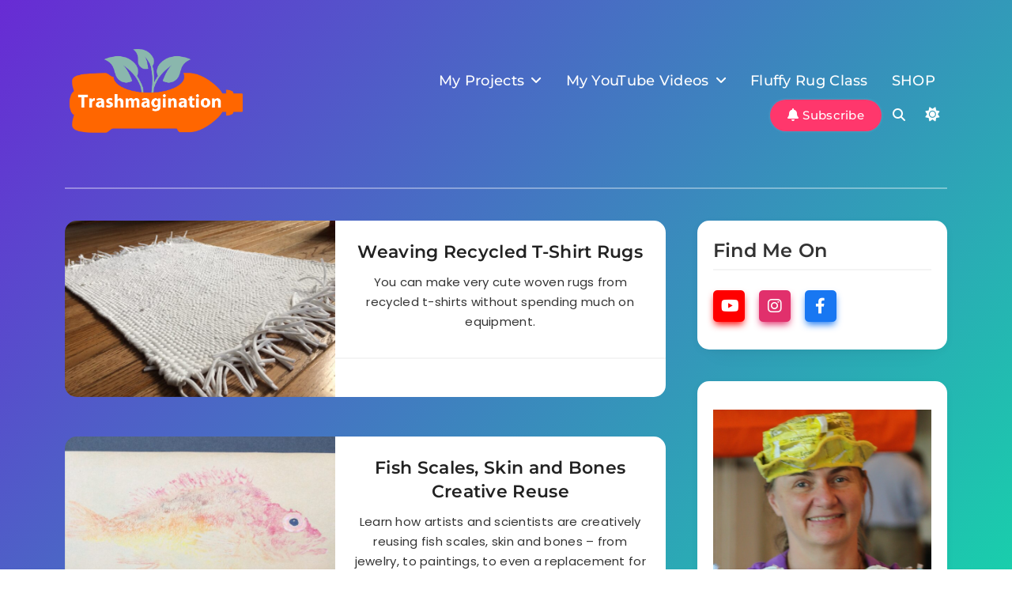

--- FILE ---
content_type: text/html; charset=UTF-8
request_url: https://trashmagination.com/page/2/
body_size: 30424
content:
<!doctype html>
<html  xmlns="http://www.w3.org/1999/xhtml" prefix="" lang="en">
<head>
	<meta charset="UTF-8">
	<meta name="viewport" content="width=device-width, initial-scale=1">
	<link rel="profile" href="https://gmpg.org/xfn/11">
	<script async src="https://pagead2.googlesyndication.com/pagead/js/adsbygoogle.js?client=ca-pub-4239103083116032"
     crossorigin="anonymous"></script>
	
<!-- BEGIN Metadata added by the Add-Meta-Tags WordPress plugin -->
<meta name="description" content="&quot;Trash is a failure of imagination.&quot; -- Aaron Kramer | Page 2" />
<meta name="keywords" content="creative reuse inspirations, family stories, podcast, trashmagination design, weaving" />
<!-- END Metadata added by the Add-Meta-Tags WordPress plugin -->

<title>Trashmagination &#8211; Page 2 &#8211; &quot;Trash is a failure of imagination.&quot; &#8212; Aaron Kramer</title>
<meta name='robots' content='max-image-preview:large' />
	<style>img:is([sizes="auto" i], [sizes^="auto," i]) { contain-intrinsic-size: 3000px 1500px }</style>
	<link rel="alternate" type="application/rss+xml" title="Trashmagination &raquo; Feed" href="https://trashmagination.com/feed/" />
<link rel="alternate" type="application/rss+xml" title="Trashmagination &raquo; Comments Feed" href="https://trashmagination.com/comments/feed/" />
<script>
window._wpemojiSettings = {"baseUrl":"https:\/\/s.w.org\/images\/core\/emoji\/16.0.1\/72x72\/","ext":".png","svgUrl":"https:\/\/s.w.org\/images\/core\/emoji\/16.0.1\/svg\/","svgExt":".svg","source":{"concatemoji":"https:\/\/trashmagination.com\/wp-includes\/js\/wp-emoji-release.min.js?ver=6.8.3"}};
/*! This file is auto-generated */
!function(s,n){var o,i,e;function c(e){try{var t={supportTests:e,timestamp:(new Date).valueOf()};sessionStorage.setItem(o,JSON.stringify(t))}catch(e){}}function p(e,t,n){e.clearRect(0,0,e.canvas.width,e.canvas.height),e.fillText(t,0,0);var t=new Uint32Array(e.getImageData(0,0,e.canvas.width,e.canvas.height).data),a=(e.clearRect(0,0,e.canvas.width,e.canvas.height),e.fillText(n,0,0),new Uint32Array(e.getImageData(0,0,e.canvas.width,e.canvas.height).data));return t.every(function(e,t){return e===a[t]})}function u(e,t){e.clearRect(0,0,e.canvas.width,e.canvas.height),e.fillText(t,0,0);for(var n=e.getImageData(16,16,1,1),a=0;a<n.data.length;a++)if(0!==n.data[a])return!1;return!0}function f(e,t,n,a){switch(t){case"flag":return n(e,"\ud83c\udff3\ufe0f\u200d\u26a7\ufe0f","\ud83c\udff3\ufe0f\u200b\u26a7\ufe0f")?!1:!n(e,"\ud83c\udde8\ud83c\uddf6","\ud83c\udde8\u200b\ud83c\uddf6")&&!n(e,"\ud83c\udff4\udb40\udc67\udb40\udc62\udb40\udc65\udb40\udc6e\udb40\udc67\udb40\udc7f","\ud83c\udff4\u200b\udb40\udc67\u200b\udb40\udc62\u200b\udb40\udc65\u200b\udb40\udc6e\u200b\udb40\udc67\u200b\udb40\udc7f");case"emoji":return!a(e,"\ud83e\udedf")}return!1}function g(e,t,n,a){var r="undefined"!=typeof WorkerGlobalScope&&self instanceof WorkerGlobalScope?new OffscreenCanvas(300,150):s.createElement("canvas"),o=r.getContext("2d",{willReadFrequently:!0}),i=(o.textBaseline="top",o.font="600 32px Arial",{});return e.forEach(function(e){i[e]=t(o,e,n,a)}),i}function t(e){var t=s.createElement("script");t.src=e,t.defer=!0,s.head.appendChild(t)}"undefined"!=typeof Promise&&(o="wpEmojiSettingsSupports",i=["flag","emoji"],n.supports={everything:!0,everythingExceptFlag:!0},e=new Promise(function(e){s.addEventListener("DOMContentLoaded",e,{once:!0})}),new Promise(function(t){var n=function(){try{var e=JSON.parse(sessionStorage.getItem(o));if("object"==typeof e&&"number"==typeof e.timestamp&&(new Date).valueOf()<e.timestamp+604800&&"object"==typeof e.supportTests)return e.supportTests}catch(e){}return null}();if(!n){if("undefined"!=typeof Worker&&"undefined"!=typeof OffscreenCanvas&&"undefined"!=typeof URL&&URL.createObjectURL&&"undefined"!=typeof Blob)try{var e="postMessage("+g.toString()+"("+[JSON.stringify(i),f.toString(),p.toString(),u.toString()].join(",")+"));",a=new Blob([e],{type:"text/javascript"}),r=new Worker(URL.createObjectURL(a),{name:"wpTestEmojiSupports"});return void(r.onmessage=function(e){c(n=e.data),r.terminate(),t(n)})}catch(e){}c(n=g(i,f,p,u))}t(n)}).then(function(e){for(var t in e)n.supports[t]=e[t],n.supports.everything=n.supports.everything&&n.supports[t],"flag"!==t&&(n.supports.everythingExceptFlag=n.supports.everythingExceptFlag&&n.supports[t]);n.supports.everythingExceptFlag=n.supports.everythingExceptFlag&&!n.supports.flag,n.DOMReady=!1,n.readyCallback=function(){n.DOMReady=!0}}).then(function(){return e}).then(function(){var e;n.supports.everything||(n.readyCallback(),(e=n.source||{}).concatemoji?t(e.concatemoji):e.wpemoji&&e.twemoji&&(t(e.twemoji),t(e.wpemoji)))}))}((window,document),window._wpemojiSettings);
</script>
<style id='wp-emoji-styles-inline-css'>

	img.wp-smiley, img.emoji {
		display: inline !important;
		border: none !important;
		box-shadow: none !important;
		height: 1em !important;
		width: 1em !important;
		margin: 0 0.07em !important;
		vertical-align: -0.1em !important;
		background: none !important;
		padding: 0 !important;
	}
</style>
<link rel='stylesheet' id='wp-block-library-css' href='https://trashmagination.com/wp-includes/css/dist/block-library/style.min.css?ver=6.8.3' media='all' />
<style id='classic-theme-styles-inline-css'>
/*! This file is auto-generated */
.wp-block-button__link{color:#fff;background-color:#32373c;border-radius:9999px;box-shadow:none;text-decoration:none;padding:calc(.667em + 2px) calc(1.333em + 2px);font-size:1.125em}.wp-block-file__button{background:#32373c;color:#fff;text-decoration:none}
</style>
<style id='global-styles-inline-css'>
:root{--wp--preset--aspect-ratio--square: 1;--wp--preset--aspect-ratio--4-3: 4/3;--wp--preset--aspect-ratio--3-4: 3/4;--wp--preset--aspect-ratio--3-2: 3/2;--wp--preset--aspect-ratio--2-3: 2/3;--wp--preset--aspect-ratio--16-9: 16/9;--wp--preset--aspect-ratio--9-16: 9/16;--wp--preset--color--black: #000000;--wp--preset--color--cyan-bluish-gray: #abb8c3;--wp--preset--color--white: #ffffff;--wp--preset--color--pale-pink: #f78da7;--wp--preset--color--vivid-red: #cf2e2e;--wp--preset--color--luminous-vivid-orange: #ff6900;--wp--preset--color--luminous-vivid-amber: #fcb900;--wp--preset--color--light-green-cyan: #7bdcb5;--wp--preset--color--vivid-green-cyan: #00d084;--wp--preset--color--pale-cyan-blue: #8ed1fc;--wp--preset--color--vivid-cyan-blue: #0693e3;--wp--preset--color--vivid-purple: #9b51e0;--wp--preset--gradient--vivid-cyan-blue-to-vivid-purple: linear-gradient(135deg,rgba(6,147,227,1) 0%,rgb(155,81,224) 100%);--wp--preset--gradient--light-green-cyan-to-vivid-green-cyan: linear-gradient(135deg,rgb(122,220,180) 0%,rgb(0,208,130) 100%);--wp--preset--gradient--luminous-vivid-amber-to-luminous-vivid-orange: linear-gradient(135deg,rgba(252,185,0,1) 0%,rgba(255,105,0,1) 100%);--wp--preset--gradient--luminous-vivid-orange-to-vivid-red: linear-gradient(135deg,rgba(255,105,0,1) 0%,rgb(207,46,46) 100%);--wp--preset--gradient--very-light-gray-to-cyan-bluish-gray: linear-gradient(135deg,rgb(238,238,238) 0%,rgb(169,184,195) 100%);--wp--preset--gradient--cool-to-warm-spectrum: linear-gradient(135deg,rgb(74,234,220) 0%,rgb(151,120,209) 20%,rgb(207,42,186) 40%,rgb(238,44,130) 60%,rgb(251,105,98) 80%,rgb(254,248,76) 100%);--wp--preset--gradient--blush-light-purple: linear-gradient(135deg,rgb(255,206,236) 0%,rgb(152,150,240) 100%);--wp--preset--gradient--blush-bordeaux: linear-gradient(135deg,rgb(254,205,165) 0%,rgb(254,45,45) 50%,rgb(107,0,62) 100%);--wp--preset--gradient--luminous-dusk: linear-gradient(135deg,rgb(255,203,112) 0%,rgb(199,81,192) 50%,rgb(65,88,208) 100%);--wp--preset--gradient--pale-ocean: linear-gradient(135deg,rgb(255,245,203) 0%,rgb(182,227,212) 50%,rgb(51,167,181) 100%);--wp--preset--gradient--electric-grass: linear-gradient(135deg,rgb(202,248,128) 0%,rgb(113,206,126) 100%);--wp--preset--gradient--midnight: linear-gradient(135deg,rgb(2,3,129) 0%,rgb(40,116,252) 100%);--wp--preset--font-size--small: 13px;--wp--preset--font-size--medium: 20px;--wp--preset--font-size--large: 36px;--wp--preset--font-size--x-large: 42px;--wp--preset--spacing--20: 0.44rem;--wp--preset--spacing--30: 0.67rem;--wp--preset--spacing--40: 1rem;--wp--preset--spacing--50: 1.5rem;--wp--preset--spacing--60: 2.25rem;--wp--preset--spacing--70: 3.38rem;--wp--preset--spacing--80: 5.06rem;--wp--preset--shadow--natural: 6px 6px 9px rgba(0, 0, 0, 0.2);--wp--preset--shadow--deep: 12px 12px 50px rgba(0, 0, 0, 0.4);--wp--preset--shadow--sharp: 6px 6px 0px rgba(0, 0, 0, 0.2);--wp--preset--shadow--outlined: 6px 6px 0px -3px rgba(255, 255, 255, 1), 6px 6px rgba(0, 0, 0, 1);--wp--preset--shadow--crisp: 6px 6px 0px rgba(0, 0, 0, 1);}:where(.is-layout-flex){gap: 0.5em;}:where(.is-layout-grid){gap: 0.5em;}body .is-layout-flex{display: flex;}.is-layout-flex{flex-wrap: wrap;align-items: center;}.is-layout-flex > :is(*, div){margin: 0;}body .is-layout-grid{display: grid;}.is-layout-grid > :is(*, div){margin: 0;}:where(.wp-block-columns.is-layout-flex){gap: 2em;}:where(.wp-block-columns.is-layout-grid){gap: 2em;}:where(.wp-block-post-template.is-layout-flex){gap: 1.25em;}:where(.wp-block-post-template.is-layout-grid){gap: 1.25em;}.has-black-color{color: var(--wp--preset--color--black) !important;}.has-cyan-bluish-gray-color{color: var(--wp--preset--color--cyan-bluish-gray) !important;}.has-white-color{color: var(--wp--preset--color--white) !important;}.has-pale-pink-color{color: var(--wp--preset--color--pale-pink) !important;}.has-vivid-red-color{color: var(--wp--preset--color--vivid-red) !important;}.has-luminous-vivid-orange-color{color: var(--wp--preset--color--luminous-vivid-orange) !important;}.has-luminous-vivid-amber-color{color: var(--wp--preset--color--luminous-vivid-amber) !important;}.has-light-green-cyan-color{color: var(--wp--preset--color--light-green-cyan) !important;}.has-vivid-green-cyan-color{color: var(--wp--preset--color--vivid-green-cyan) !important;}.has-pale-cyan-blue-color{color: var(--wp--preset--color--pale-cyan-blue) !important;}.has-vivid-cyan-blue-color{color: var(--wp--preset--color--vivid-cyan-blue) !important;}.has-vivid-purple-color{color: var(--wp--preset--color--vivid-purple) !important;}.has-black-background-color{background-color: var(--wp--preset--color--black) !important;}.has-cyan-bluish-gray-background-color{background-color: var(--wp--preset--color--cyan-bluish-gray) !important;}.has-white-background-color{background-color: var(--wp--preset--color--white) !important;}.has-pale-pink-background-color{background-color: var(--wp--preset--color--pale-pink) !important;}.has-vivid-red-background-color{background-color: var(--wp--preset--color--vivid-red) !important;}.has-luminous-vivid-orange-background-color{background-color: var(--wp--preset--color--luminous-vivid-orange) !important;}.has-luminous-vivid-amber-background-color{background-color: var(--wp--preset--color--luminous-vivid-amber) !important;}.has-light-green-cyan-background-color{background-color: var(--wp--preset--color--light-green-cyan) !important;}.has-vivid-green-cyan-background-color{background-color: var(--wp--preset--color--vivid-green-cyan) !important;}.has-pale-cyan-blue-background-color{background-color: var(--wp--preset--color--pale-cyan-blue) !important;}.has-vivid-cyan-blue-background-color{background-color: var(--wp--preset--color--vivid-cyan-blue) !important;}.has-vivid-purple-background-color{background-color: var(--wp--preset--color--vivid-purple) !important;}.has-black-border-color{border-color: var(--wp--preset--color--black) !important;}.has-cyan-bluish-gray-border-color{border-color: var(--wp--preset--color--cyan-bluish-gray) !important;}.has-white-border-color{border-color: var(--wp--preset--color--white) !important;}.has-pale-pink-border-color{border-color: var(--wp--preset--color--pale-pink) !important;}.has-vivid-red-border-color{border-color: var(--wp--preset--color--vivid-red) !important;}.has-luminous-vivid-orange-border-color{border-color: var(--wp--preset--color--luminous-vivid-orange) !important;}.has-luminous-vivid-amber-border-color{border-color: var(--wp--preset--color--luminous-vivid-amber) !important;}.has-light-green-cyan-border-color{border-color: var(--wp--preset--color--light-green-cyan) !important;}.has-vivid-green-cyan-border-color{border-color: var(--wp--preset--color--vivid-green-cyan) !important;}.has-pale-cyan-blue-border-color{border-color: var(--wp--preset--color--pale-cyan-blue) !important;}.has-vivid-cyan-blue-border-color{border-color: var(--wp--preset--color--vivid-cyan-blue) !important;}.has-vivid-purple-border-color{border-color: var(--wp--preset--color--vivid-purple) !important;}.has-vivid-cyan-blue-to-vivid-purple-gradient-background{background: var(--wp--preset--gradient--vivid-cyan-blue-to-vivid-purple) !important;}.has-light-green-cyan-to-vivid-green-cyan-gradient-background{background: var(--wp--preset--gradient--light-green-cyan-to-vivid-green-cyan) !important;}.has-luminous-vivid-amber-to-luminous-vivid-orange-gradient-background{background: var(--wp--preset--gradient--luminous-vivid-amber-to-luminous-vivid-orange) !important;}.has-luminous-vivid-orange-to-vivid-red-gradient-background{background: var(--wp--preset--gradient--luminous-vivid-orange-to-vivid-red) !important;}.has-very-light-gray-to-cyan-bluish-gray-gradient-background{background: var(--wp--preset--gradient--very-light-gray-to-cyan-bluish-gray) !important;}.has-cool-to-warm-spectrum-gradient-background{background: var(--wp--preset--gradient--cool-to-warm-spectrum) !important;}.has-blush-light-purple-gradient-background{background: var(--wp--preset--gradient--blush-light-purple) !important;}.has-blush-bordeaux-gradient-background{background: var(--wp--preset--gradient--blush-bordeaux) !important;}.has-luminous-dusk-gradient-background{background: var(--wp--preset--gradient--luminous-dusk) !important;}.has-pale-ocean-gradient-background{background: var(--wp--preset--gradient--pale-ocean) !important;}.has-electric-grass-gradient-background{background: var(--wp--preset--gradient--electric-grass) !important;}.has-midnight-gradient-background{background: var(--wp--preset--gradient--midnight) !important;}.has-small-font-size{font-size: var(--wp--preset--font-size--small) !important;}.has-medium-font-size{font-size: var(--wp--preset--font-size--medium) !important;}.has-large-font-size{font-size: var(--wp--preset--font-size--large) !important;}.has-x-large-font-size{font-size: var(--wp--preset--font-size--x-large) !important;}
:where(.wp-block-post-template.is-layout-flex){gap: 1.25em;}:where(.wp-block-post-template.is-layout-grid){gap: 1.25em;}
:where(.wp-block-columns.is-layout-flex){gap: 2em;}:where(.wp-block-columns.is-layout-grid){gap: 2em;}
:root :where(.wp-block-pullquote){font-size: 1.5em;line-height: 1.6;}
</style>
<link rel='stylesheet' id='blogcast-typo-fonts-css' href='https://trashmagination.com/wp-content/fonts/2ea8a08276948bed777203f2299edf0c.css' media='all' />
<link rel='stylesheet' id='blogcast-style-css' href='https://trashmagination.com/wp-content/themes/blogcast/style.css?ver=1.0.7' media='all' />
<style id='blogcast-style-inline-css'>
body { --blogcast-global-preset-color-1: #64748b;}
 body { --blogcast-global-preset-color-2: #27272a;}
 body { --blogcast-global-preset-color-3: #ef4444;}
 body { --blogcast-global-preset-color-4: #eab308;}
 body { --blogcast-global-preset-color-5: #84cc16;}
 body { --blogcast-global-preset-color-6: #22c55e;}
 body { --blogcast-global-preset-color-7: #06b6d4;}
 body { --blogcast-global-preset-color-8: #0284c7;}
 body { --blogcast-global-preset-color-9: #6366f1;}
 body { --blogcast-global-preset-color-10: #84cc16;}
 body { --blogcast-global-preset-color-11: #a855f7;}
 body { --blogcast-global-preset-color-12: #f43f5e;}
 body { --blogcast-global-preset-gradient-color-1: linear-gradient( 135deg, #485563 10%, #29323c 100%);}
 body { --blogcast-global-preset-gradient-color-2: linear-gradient( 135deg, #FF512F 10%, #F09819 100%);}
 body { --blogcast-global-preset-gradient-color-3: linear-gradient( 135deg, #00416A 10%, #E4E5E6 100%);}
 body { --blogcast-global-preset-gradient-color-4: linear-gradient( 135deg, #CE9FFC 10%, #7367F0 100%);}
 body { --blogcast-global-preset-gradient-color-5: linear-gradient( 135deg, #90F7EC 10%, #32CCBC 100%);}
 body { --blogcast-global-preset-gradient-color-6: linear-gradient( 135deg, #81FBB8 10%, #28C76F 100%);}
 body { --blogcast-global-preset-gradient-color-7: linear-gradient( 135deg, #EB3349 10%, #F45C43 100%);}
 body { --blogcast-global-preset-gradient-color-8: linear-gradient( 135deg, #FFF720 10%, #3CD500 100%);}
 body { --blogcast-global-preset-gradient-color-9: linear-gradient( 135deg, #FF96F9 10%, #C32BAC 100%);}
 body { --blogcast-global-preset-gradient-color-10: linear-gradient( 135deg, #69FF97 10%, #00E4FF 100%);}
 body { --blogcast-global-preset-gradient-color-11: linear-gradient( 135deg, #3C8CE7 10%, #00EAFF 100%);}
 body { --blogcast-global-preset-gradient-color-12: linear-gradient( 135deg, #FF7AF5 10%, #513162 100%);}
body .site-branding img{ width: 230px; }@media(max-width: 940px) { body .site-branding img{ width: 200px; } }
@media(max-width: 610px) { body .site-branding img{ width: 200px; } }
body .bottom-inner-wrapper .footer-logo img{ width: 230px; }@media(max-width: 940px) { body .bottom-inner-wrapper .footer-logo img{ width: 200px; } }
@media(max-width: 610px) { body .bottom-inner-wrapper .footer-logo img{ width: 200px; } }
 body { --blogcast-global-preset-theme-color: #38fff1;}
body  { --blogcast-scroll-text-color: #fff;}body  { --blogcast-scroll-text-color-hover : #fff; }body  { --blogcast-menu-color: #ffffff;}body  { --blogcast-menu-color-hover : #ffffff; }body  { --blogcast-custom-button-color: #ffffff;}body  { --blogcast-custom-button-color-hover : #ffffff; }body  { --blogcast-custom-button-icon-color: #ffffff;}body  { --blogcast-custom-button-icon-color-hover : #ffffff; }body { --blogcast-scroll-top-bk-color: #333333}
body { --blogcast-scroll-top-bk-color-hover: #222222}
body .post-categories .cat-item.cat-124 a{ color : #fff} 
body .post-categories .cat-item.cat-124 a:hover { color : #fff} 
body.archive.category.category-124 #blogcast-main-wrap .page-header .blogcast-container i{ color : #fff} 
body.archive.category.category-124 #blogcast-main-wrap .page-header .blogcast-container i:hover { color : #fff} 
body .post-categories .cat-item.cat-124 a{ background : var( --blogcast-global-preset-theme-color )} 
body.archive.category.category-124 #blogcast-main-wrap .page-header .blogcast-container i{ background : var( --blogcast-global-preset-theme-color )}
body .post-categories .cat-item.cat-124 a:hover{ background : #c580e3} 
body.archive.category.category-124 #blogcast-main-wrap .page-header .blogcast-container i:hover{ background : #c580e3} 
body .post-categories .cat-item.cat-123 a{ color : #fff} 
body .post-categories .cat-item.cat-123 a:hover { color : #fff} 
body.archive.category.category-123 #blogcast-main-wrap .page-header .blogcast-container i{ color : #fff} 
body.archive.category.category-123 #blogcast-main-wrap .page-header .blogcast-container i:hover { color : #fff} 
body .post-categories .cat-item.cat-123 a{ background : var( --blogcast-global-preset-theme-color )} 
body.archive.category.category-123 #blogcast-main-wrap .page-header .blogcast-container i{ background : var( --blogcast-global-preset-theme-color )}
body .post-categories .cat-item.cat-123 a:hover{ background : #c580e3} 
body.archive.category.category-123 #blogcast-main-wrap .page-header .blogcast-container i:hover{ background : #c580e3} 
body .post-categories .cat-item.cat-121 a{ color : #fff} 
body .post-categories .cat-item.cat-121 a:hover { color : #fff} 
body.archive.category.category-121 #blogcast-main-wrap .page-header .blogcast-container i{ color : #fff} 
body.archive.category.category-121 #blogcast-main-wrap .page-header .blogcast-container i:hover { color : #fff} 
body .post-categories .cat-item.cat-121 a{ background : var( --blogcast-global-preset-theme-color )} 
body.archive.category.category-121 #blogcast-main-wrap .page-header .blogcast-container i{ background : var( --blogcast-global-preset-theme-color )}
body .post-categories .cat-item.cat-121 a:hover{ background : #c580e3} 
body.archive.category.category-121 #blogcast-main-wrap .page-header .blogcast-container i:hover{ background : #c580e3} 
body .post-categories .cat-item.cat-122 a{ color : #fff} 
body .post-categories .cat-item.cat-122 a:hover { color : #fff} 
body.archive.category.category-122 #blogcast-main-wrap .page-header .blogcast-container i{ color : #fff} 
body.archive.category.category-122 #blogcast-main-wrap .page-header .blogcast-container i:hover { color : #fff} 
body .post-categories .cat-item.cat-122 a{ background : var( --blogcast-global-preset-theme-color )} 
body.archive.category.category-122 #blogcast-main-wrap .page-header .blogcast-container i{ background : var( --blogcast-global-preset-theme-color )}
body .post-categories .cat-item.cat-122 a:hover{ background : #c580e3} 
body.archive.category.category-122 #blogcast-main-wrap .page-header .blogcast-container i:hover{ background : #c580e3} 
body .post-categories .cat-item.cat-125 a{ color : #fff} 
body .post-categories .cat-item.cat-125 a:hover { color : #fff} 
body.archive.category.category-125 #blogcast-main-wrap .page-header .blogcast-container i{ color : #fff} 
body.archive.category.category-125 #blogcast-main-wrap .page-header .blogcast-container i:hover { color : #fff} 
body .post-categories .cat-item.cat-125 a{ background : var( --blogcast-global-preset-theme-color )} 
body.archive.category.category-125 #blogcast-main-wrap .page-header .blogcast-container i{ background : var( --blogcast-global-preset-theme-color )}
body .post-categories .cat-item.cat-125 a:hover{ background : #c580e3} 
body.archive.category.category-125 #blogcast-main-wrap .page-header .blogcast-container i:hover{ background : #c580e3} 
body .tags-wrap .tags-item.tag-73 span{ color : #fff} 
body .tags-wrap .tags-item.tag-73:hover span { color : #fff} 
body.archive.tag.tag-73 #blogcast-main-wrap .page-header .blogcast-container i{ color : #fff} 
body.archive.tag.tag-73 #blogcast-main-wrap .page-header .blogcast-container i:hover { color : #fff} 
body .tags-wrap .tags-item.tag-73{ background : var( --blogcast-global-preset-theme-color )} 
body.archive.tag.tag-73 #blogcast-main-wrap .page-header .blogcast-container i{ background : var( --blogcast-global-preset-theme-color )} 
body .tags-wrap .tags-item.tag-73 #blogcast-main-wrap .page-header .blogcast-container i:hover{ background : #000000} 
body.archive.tag.tag-73 #blogcast-main-wrap .page-header .blogcast-container i:hover{ background : #000000} 
body .tags-wrap .tags-item.tag-28 span{ color : #fff} 
body .tags-wrap .tags-item.tag-28:hover span { color : #fff} 
body.archive.tag.tag-28 #blogcast-main-wrap .page-header .blogcast-container i{ color : #fff} 
body.archive.tag.tag-28 #blogcast-main-wrap .page-header .blogcast-container i:hover { color : #fff} 
body .tags-wrap .tags-item.tag-28{ background : var( --blogcast-global-preset-theme-color )} 
body.archive.tag.tag-28 #blogcast-main-wrap .page-header .blogcast-container i{ background : var( --blogcast-global-preset-theme-color )} 
body .tags-wrap .tags-item.tag-28 #blogcast-main-wrap .page-header .blogcast-container i:hover{ background : #FF376C} 
body.archive.tag.tag-28 #blogcast-main-wrap .page-header .blogcast-container i:hover{ background : #FF376C} 
body .tags-wrap .tags-item.tag-81 span{ color : #fff} 
body .tags-wrap .tags-item.tag-81:hover span { color : #fff} 
body.archive.tag.tag-81 #blogcast-main-wrap .page-header .blogcast-container i{ color : #fff} 
body.archive.tag.tag-81 #blogcast-main-wrap .page-header .blogcast-container i:hover { color : #fff} 
body .tags-wrap .tags-item.tag-81{ background : var( --blogcast-global-preset-theme-color )} 
body.archive.tag.tag-81 #blogcast-main-wrap .page-header .blogcast-container i{ background : var( --blogcast-global-preset-theme-color )} 
body .tags-wrap .tags-item.tag-81 #blogcast-main-wrap .page-header .blogcast-container i:hover{ background : #FF376C} 
body.archive.tag.tag-81 #blogcast-main-wrap .page-header .blogcast-container i:hover{ background : #FF376C} 
body .tags-wrap .tags-item.tag-152 span{ color : #fff} 
body .tags-wrap .tags-item.tag-152:hover span { color : #fff} 
body.archive.tag.tag-152 #blogcast-main-wrap .page-header .blogcast-container i{ color : #fff} 
body.archive.tag.tag-152 #blogcast-main-wrap .page-header .blogcast-container i:hover { color : #fff} 
body .tags-wrap .tags-item.tag-152{ background : var( --blogcast-global-preset-theme-color )} 
body.archive.tag.tag-152 #blogcast-main-wrap .page-header .blogcast-container i{ background : var( --blogcast-global-preset-theme-color )} 
body .tags-wrap .tags-item.tag-152 #blogcast-main-wrap .page-header .blogcast-container i:hover{ background : #FF376C} 
body.archive.tag.tag-152 #blogcast-main-wrap .page-header .blogcast-container i:hover{ background : #FF376C} 
body .tags-wrap .tags-item.tag-26 span{ color : #fff} 
body .tags-wrap .tags-item.tag-26:hover span { color : #fff} 
body.archive.tag.tag-26 #blogcast-main-wrap .page-header .blogcast-container i{ color : #fff} 
body.archive.tag.tag-26 #blogcast-main-wrap .page-header .blogcast-container i:hover { color : #fff} 
body .tags-wrap .tags-item.tag-26{ background : var( --blogcast-global-preset-theme-color )} 
body.archive.tag.tag-26 #blogcast-main-wrap .page-header .blogcast-container i{ background : var( --blogcast-global-preset-theme-color )} 
body .tags-wrap .tags-item.tag-26 #blogcast-main-wrap .page-header .blogcast-container i:hover{ background : #FF376C} 
body.archive.tag.tag-26 #blogcast-main-wrap .page-header .blogcast-container i:hover{ background : #FF376C} 
body .tags-wrap .tags-item.tag-112 span{ color : #fff} 
body .tags-wrap .tags-item.tag-112:hover span { color : #fff} 
body.archive.tag.tag-112 #blogcast-main-wrap .page-header .blogcast-container i{ color : #fff} 
body.archive.tag.tag-112 #blogcast-main-wrap .page-header .blogcast-container i:hover { color : #fff} 
body .tags-wrap .tags-item.tag-112{ background : var( --blogcast-global-preset-theme-color )} 
body.archive.tag.tag-112 #blogcast-main-wrap .page-header .blogcast-container i{ background : var( --blogcast-global-preset-theme-color )} 
body .tags-wrap .tags-item.tag-112 #blogcast-main-wrap .page-header .blogcast-container i:hover{ background : #FF376C} 
body.archive.tag.tag-112 #blogcast-main-wrap .page-header .blogcast-container i:hover{ background : #FF376C} 
body .tags-wrap .tags-item.tag-91 span{ color : #fff} 
body .tags-wrap .tags-item.tag-91:hover span { color : #fff} 
body.archive.tag.tag-91 #blogcast-main-wrap .page-header .blogcast-container i{ color : #fff} 
body.archive.tag.tag-91 #blogcast-main-wrap .page-header .blogcast-container i:hover { color : #fff} 
body .tags-wrap .tags-item.tag-91{ background : var( --blogcast-global-preset-theme-color )} 
body.archive.tag.tag-91 #blogcast-main-wrap .page-header .blogcast-container i{ background : var( --blogcast-global-preset-theme-color )} 
body .tags-wrap .tags-item.tag-91 #blogcast-main-wrap .page-header .blogcast-container i:hover{ background : #FF376C} 
body.archive.tag.tag-91 #blogcast-main-wrap .page-header .blogcast-container i:hover{ background : #FF376C} 
body .tags-wrap .tags-item.tag-147 span{ color : #fff} 
body .tags-wrap .tags-item.tag-147:hover span { color : #fff} 
body.archive.tag.tag-147 #blogcast-main-wrap .page-header .blogcast-container i{ color : #fff} 
body.archive.tag.tag-147 #blogcast-main-wrap .page-header .blogcast-container i:hover { color : #fff} 
body .tags-wrap .tags-item.tag-147{ background : var( --blogcast-global-preset-theme-color )} 
body.archive.tag.tag-147 #blogcast-main-wrap .page-header .blogcast-container i{ background : var( --blogcast-global-preset-theme-color )} 
body .tags-wrap .tags-item.tag-147 #blogcast-main-wrap .page-header .blogcast-container i:hover{ background : #FF376C} 
body.archive.tag.tag-147 #blogcast-main-wrap .page-header .blogcast-container i:hover{ background : #FF376C} 
body .tags-wrap .tags-item.tag-42 span{ color : #fff} 
body .tags-wrap .tags-item.tag-42:hover span { color : #fff} 
body.archive.tag.tag-42 #blogcast-main-wrap .page-header .blogcast-container i{ color : #fff} 
body.archive.tag.tag-42 #blogcast-main-wrap .page-header .blogcast-container i:hover { color : #fff} 
body .tags-wrap .tags-item.tag-42{ background : var( --blogcast-global-preset-theme-color )} 
body.archive.tag.tag-42 #blogcast-main-wrap .page-header .blogcast-container i{ background : var( --blogcast-global-preset-theme-color )} 
body .tags-wrap .tags-item.tag-42 #blogcast-main-wrap .page-header .blogcast-container i:hover{ background : #FF376C} 
body.archive.tag.tag-42 #blogcast-main-wrap .page-header .blogcast-container i:hover{ background : #FF376C} 
body .tags-wrap .tags-item.tag-117 span{ color : #fff} 
body .tags-wrap .tags-item.tag-117:hover span { color : #fff} 
body.archive.tag.tag-117 #blogcast-main-wrap .page-header .blogcast-container i{ color : #fff} 
body.archive.tag.tag-117 #blogcast-main-wrap .page-header .blogcast-container i:hover { color : #fff} 
body .tags-wrap .tags-item.tag-117{ background : var( --blogcast-global-preset-theme-color )} 
body.archive.tag.tag-117 #blogcast-main-wrap .page-header .blogcast-container i{ background : var( --blogcast-global-preset-theme-color )} 
body .tags-wrap .tags-item.tag-117 #blogcast-main-wrap .page-header .blogcast-container i:hover{ background : #FF376C} 
body.archive.tag.tag-117 #blogcast-main-wrap .page-header .blogcast-container i:hover{ background : #FF376C} 
body .tags-wrap .tags-item.tag-100 span{ color : #fff} 
body .tags-wrap .tags-item.tag-100:hover span { color : #fff} 
body.archive.tag.tag-100 #blogcast-main-wrap .page-header .blogcast-container i{ color : #fff} 
body.archive.tag.tag-100 #blogcast-main-wrap .page-header .blogcast-container i:hover { color : #fff} 
body .tags-wrap .tags-item.tag-100{ background : var( --blogcast-global-preset-theme-color )} 
body.archive.tag.tag-100 #blogcast-main-wrap .page-header .blogcast-container i{ background : var( --blogcast-global-preset-theme-color )} 
body .tags-wrap .tags-item.tag-100 #blogcast-main-wrap .page-header .blogcast-container i:hover{ background : #FF376C} 
body.archive.tag.tag-100 #blogcast-main-wrap .page-header .blogcast-container i:hover{ background : #FF376C} 
body .tags-wrap .tags-item.tag-64 span{ color : #fff} 
body .tags-wrap .tags-item.tag-64:hover span { color : #fff} 
body.archive.tag.tag-64 #blogcast-main-wrap .page-header .blogcast-container i{ color : #fff} 
body.archive.tag.tag-64 #blogcast-main-wrap .page-header .blogcast-container i:hover { color : #fff} 
body .tags-wrap .tags-item.tag-64{ background : var( --blogcast-global-preset-theme-color )} 
body.archive.tag.tag-64 #blogcast-main-wrap .page-header .blogcast-container i{ background : var( --blogcast-global-preset-theme-color )} 
body .tags-wrap .tags-item.tag-64 #blogcast-main-wrap .page-header .blogcast-container i:hover{ background : #FF376C} 
body.archive.tag.tag-64 #blogcast-main-wrap .page-header .blogcast-container i:hover{ background : #FF376C} 
body .tags-wrap .tags-item.tag-154 span{ color : #fff} 
body .tags-wrap .tags-item.tag-154:hover span { color : #fff} 
body.archive.tag.tag-154 #blogcast-main-wrap .page-header .blogcast-container i{ color : #fff} 
body.archive.tag.tag-154 #blogcast-main-wrap .page-header .blogcast-container i:hover { color : #fff} 
body .tags-wrap .tags-item.tag-154{ background : var( --blogcast-global-preset-theme-color )} 
body.archive.tag.tag-154 #blogcast-main-wrap .page-header .blogcast-container i{ background : var( --blogcast-global-preset-theme-color )} 
body .tags-wrap .tags-item.tag-154 #blogcast-main-wrap .page-header .blogcast-container i:hover{ background : #FF376C} 
body.archive.tag.tag-154 #blogcast-main-wrap .page-header .blogcast-container i:hover{ background : #FF376C} 
body .tags-wrap .tags-item.tag-150 span{ color : #fff} 
body .tags-wrap .tags-item.tag-150:hover span { color : #fff} 
body.archive.tag.tag-150 #blogcast-main-wrap .page-header .blogcast-container i{ color : #fff} 
body.archive.tag.tag-150 #blogcast-main-wrap .page-header .blogcast-container i:hover { color : #fff} 
body .tags-wrap .tags-item.tag-150{ background : var( --blogcast-global-preset-theme-color )} 
body.archive.tag.tag-150 #blogcast-main-wrap .page-header .blogcast-container i{ background : var( --blogcast-global-preset-theme-color )} 
body .tags-wrap .tags-item.tag-150 #blogcast-main-wrap .page-header .blogcast-container i:hover{ background : #FF376C} 
body.archive.tag.tag-150 #blogcast-main-wrap .page-header .blogcast-container i:hover{ background : #FF376C} 
body .tags-wrap .tags-item.tag-79 span{ color : #fff} 
body .tags-wrap .tags-item.tag-79:hover span { color : #fff} 
body.archive.tag.tag-79 #blogcast-main-wrap .page-header .blogcast-container i{ color : #fff} 
body.archive.tag.tag-79 #blogcast-main-wrap .page-header .blogcast-container i:hover { color : #fff} 
body .tags-wrap .tags-item.tag-79{ background : var( --blogcast-global-preset-theme-color )} 
body.archive.tag.tag-79 #blogcast-main-wrap .page-header .blogcast-container i{ background : var( --blogcast-global-preset-theme-color )} 
body .tags-wrap .tags-item.tag-79 #blogcast-main-wrap .page-header .blogcast-container i:hover{ background : #FF376C} 
body.archive.tag.tag-79 #blogcast-main-wrap .page-header .blogcast-container i:hover{ background : #FF376C} 
body .tags-wrap .tags-item.tag-78 span{ color : #fff} 
body .tags-wrap .tags-item.tag-78:hover span { color : #fff} 
body.archive.tag.tag-78 #blogcast-main-wrap .page-header .blogcast-container i{ color : #fff} 
body.archive.tag.tag-78 #blogcast-main-wrap .page-header .blogcast-container i:hover { color : #fff} 
body .tags-wrap .tags-item.tag-78{ background : var( --blogcast-global-preset-theme-color )} 
body.archive.tag.tag-78 #blogcast-main-wrap .page-header .blogcast-container i{ background : var( --blogcast-global-preset-theme-color )} 
body .tags-wrap .tags-item.tag-78 #blogcast-main-wrap .page-header .blogcast-container i:hover{ background : #FF376C} 
body.archive.tag.tag-78 #blogcast-main-wrap .page-header .blogcast-container i:hover{ background : #FF376C} 
body .tags-wrap .tags-item.tag-52 span{ color : #fff} 
body .tags-wrap .tags-item.tag-52:hover span { color : #fff} 
body.archive.tag.tag-52 #blogcast-main-wrap .page-header .blogcast-container i{ color : #fff} 
body.archive.tag.tag-52 #blogcast-main-wrap .page-header .blogcast-container i:hover { color : #fff} 
body .tags-wrap .tags-item.tag-52{ background : var( --blogcast-global-preset-theme-color )} 
body.archive.tag.tag-52 #blogcast-main-wrap .page-header .blogcast-container i{ background : var( --blogcast-global-preset-theme-color )} 
body .tags-wrap .tags-item.tag-52 #blogcast-main-wrap .page-header .blogcast-container i:hover{ background : #FF376C} 
body.archive.tag.tag-52 #blogcast-main-wrap .page-header .blogcast-container i:hover{ background : #FF376C} 
body .tags-wrap .tags-item.tag-151 span{ color : #fff} 
body .tags-wrap .tags-item.tag-151:hover span { color : #fff} 
body.archive.tag.tag-151 #blogcast-main-wrap .page-header .blogcast-container i{ color : #fff} 
body.archive.tag.tag-151 #blogcast-main-wrap .page-header .blogcast-container i:hover { color : #fff} 
body .tags-wrap .tags-item.tag-151{ background : var( --blogcast-global-preset-theme-color )} 
body.archive.tag.tag-151 #blogcast-main-wrap .page-header .blogcast-container i{ background : var( --blogcast-global-preset-theme-color )} 
body .tags-wrap .tags-item.tag-151 #blogcast-main-wrap .page-header .blogcast-container i:hover{ background : #FF376C} 
body.archive.tag.tag-151 #blogcast-main-wrap .page-header .blogcast-container i:hover{ background : #FF376C} 
body .tags-wrap .tags-item.tag-31 span{ color : #fff} 
body .tags-wrap .tags-item.tag-31:hover span { color : #fff} 
body.archive.tag.tag-31 #blogcast-main-wrap .page-header .blogcast-container i{ color : #fff} 
body.archive.tag.tag-31 #blogcast-main-wrap .page-header .blogcast-container i:hover { color : #fff} 
body .tags-wrap .tags-item.tag-31{ background : var( --blogcast-global-preset-theme-color )} 
body.archive.tag.tag-31 #blogcast-main-wrap .page-header .blogcast-container i{ background : var( --blogcast-global-preset-theme-color )} 
body .tags-wrap .tags-item.tag-31 #blogcast-main-wrap .page-header .blogcast-container i:hover{ background : #FF376C} 
body.archive.tag.tag-31 #blogcast-main-wrap .page-header .blogcast-container i:hover{ background : #FF376C} 
body .tags-wrap .tags-item.tag-146 span{ color : #fff} 
body .tags-wrap .tags-item.tag-146:hover span { color : #fff} 
body.archive.tag.tag-146 #blogcast-main-wrap .page-header .blogcast-container i{ color : #fff} 
body.archive.tag.tag-146 #blogcast-main-wrap .page-header .blogcast-container i:hover { color : #fff} 
body .tags-wrap .tags-item.tag-146{ background : var( --blogcast-global-preset-theme-color )} 
body.archive.tag.tag-146 #blogcast-main-wrap .page-header .blogcast-container i{ background : var( --blogcast-global-preset-theme-color )} 
body .tags-wrap .tags-item.tag-146 #blogcast-main-wrap .page-header .blogcast-container i:hover{ background : #FF376C} 
body.archive.tag.tag-146 #blogcast-main-wrap .page-header .blogcast-container i:hover{ background : #FF376C} 
body .tags-wrap .tags-item.tag-130 span{ color : #fff} 
body .tags-wrap .tags-item.tag-130:hover span { color : #fff} 
body.archive.tag.tag-130 #blogcast-main-wrap .page-header .blogcast-container i{ color : #fff} 
body.archive.tag.tag-130 #blogcast-main-wrap .page-header .blogcast-container i:hover { color : #fff} 
body .tags-wrap .tags-item.tag-130{ background : var( --blogcast-global-preset-theme-color )} 
body.archive.tag.tag-130 #blogcast-main-wrap .page-header .blogcast-container i{ background : var( --blogcast-global-preset-theme-color )} 
body .tags-wrap .tags-item.tag-130 #blogcast-main-wrap .page-header .blogcast-container i:hover{ background : #FF376C} 
body.archive.tag.tag-130 #blogcast-main-wrap .page-header .blogcast-container i:hover{ background : #FF376C} 
body .tags-wrap .tags-item.tag-62 span{ color : #fff} 
body .tags-wrap .tags-item.tag-62:hover span { color : #fff} 
body.archive.tag.tag-62 #blogcast-main-wrap .page-header .blogcast-container i{ color : #fff} 
body.archive.tag.tag-62 #blogcast-main-wrap .page-header .blogcast-container i:hover { color : #fff} 
body .tags-wrap .tags-item.tag-62{ background : var( --blogcast-global-preset-theme-color )} 
body.archive.tag.tag-62 #blogcast-main-wrap .page-header .blogcast-container i{ background : var( --blogcast-global-preset-theme-color )} 
body .tags-wrap .tags-item.tag-62 #blogcast-main-wrap .page-header .blogcast-container i:hover{ background : #FF376C} 
body.archive.tag.tag-62 #blogcast-main-wrap .page-header .blogcast-container i:hover{ background : #FF376C} 
body .tags-wrap .tags-item.tag-90 span{ color : #fff} 
body .tags-wrap .tags-item.tag-90:hover span { color : #fff} 
body.archive.tag.tag-90 #blogcast-main-wrap .page-header .blogcast-container i{ color : #fff} 
body.archive.tag.tag-90 #blogcast-main-wrap .page-header .blogcast-container i:hover { color : #fff} 
body .tags-wrap .tags-item.tag-90{ background : var( --blogcast-global-preset-theme-color )} 
body.archive.tag.tag-90 #blogcast-main-wrap .page-header .blogcast-container i{ background : var( --blogcast-global-preset-theme-color )} 
body .tags-wrap .tags-item.tag-90 #blogcast-main-wrap .page-header .blogcast-container i:hover{ background : #FF376C} 
body.archive.tag.tag-90 #blogcast-main-wrap .page-header .blogcast-container i:hover{ background : #FF376C} 
body .tags-wrap .tags-item.tag-19 span{ color : #fff} 
body .tags-wrap .tags-item.tag-19:hover span { color : #fff} 
body.archive.tag.tag-19 #blogcast-main-wrap .page-header .blogcast-container i{ color : #fff} 
body.archive.tag.tag-19 #blogcast-main-wrap .page-header .blogcast-container i:hover { color : #fff} 
body .tags-wrap .tags-item.tag-19{ background : var( --blogcast-global-preset-theme-color )} 
body.archive.tag.tag-19 #blogcast-main-wrap .page-header .blogcast-container i{ background : var( --blogcast-global-preset-theme-color )} 
body .tags-wrap .tags-item.tag-19 #blogcast-main-wrap .page-header .blogcast-container i:hover{ background : #FF376C} 
body.archive.tag.tag-19 #blogcast-main-wrap .page-header .blogcast-container i:hover{ background : #FF376C} 
body .tags-wrap .tags-item.tag-71 span{ color : #fff} 
body .tags-wrap .tags-item.tag-71:hover span { color : #fff} 
body.archive.tag.tag-71 #blogcast-main-wrap .page-header .blogcast-container i{ color : #fff} 
body.archive.tag.tag-71 #blogcast-main-wrap .page-header .blogcast-container i:hover { color : #fff} 
body .tags-wrap .tags-item.tag-71{ background : var( --blogcast-global-preset-theme-color )} 
body.archive.tag.tag-71 #blogcast-main-wrap .page-header .blogcast-container i{ background : var( --blogcast-global-preset-theme-color )} 
body .tags-wrap .tags-item.tag-71 #blogcast-main-wrap .page-header .blogcast-container i:hover{ background : #FF376C} 
body.archive.tag.tag-71 #blogcast-main-wrap .page-header .blogcast-container i:hover{ background : #FF376C} 
body .tags-wrap .tags-item.tag-53 span{ color : #fff} 
body .tags-wrap .tags-item.tag-53:hover span { color : #fff} 
body.archive.tag.tag-53 #blogcast-main-wrap .page-header .blogcast-container i{ color : #fff} 
body.archive.tag.tag-53 #blogcast-main-wrap .page-header .blogcast-container i:hover { color : #fff} 
body .tags-wrap .tags-item.tag-53{ background : var( --blogcast-global-preset-theme-color )} 
body.archive.tag.tag-53 #blogcast-main-wrap .page-header .blogcast-container i{ background : var( --blogcast-global-preset-theme-color )} 
body .tags-wrap .tags-item.tag-53 #blogcast-main-wrap .page-header .blogcast-container i:hover{ background : #FF376C} 
body.archive.tag.tag-53 #blogcast-main-wrap .page-header .blogcast-container i:hover{ background : #FF376C} 
body .tags-wrap .tags-item.tag-110 span{ color : #fff} 
body .tags-wrap .tags-item.tag-110:hover span { color : #fff} 
body.archive.tag.tag-110 #blogcast-main-wrap .page-header .blogcast-container i{ color : #fff} 
body.archive.tag.tag-110 #blogcast-main-wrap .page-header .blogcast-container i:hover { color : #fff} 
body .tags-wrap .tags-item.tag-110{ background : var( --blogcast-global-preset-theme-color )} 
body.archive.tag.tag-110 #blogcast-main-wrap .page-header .blogcast-container i{ background : var( --blogcast-global-preset-theme-color )} 
body .tags-wrap .tags-item.tag-110 #blogcast-main-wrap .page-header .blogcast-container i:hover{ background : #FF376C} 
body.archive.tag.tag-110 #blogcast-main-wrap .page-header .blogcast-container i:hover{ background : #FF376C} 
body .tags-wrap .tags-item.tag-20 span{ color : #fff} 
body .tags-wrap .tags-item.tag-20:hover span { color : #fff} 
body.archive.tag.tag-20 #blogcast-main-wrap .page-header .blogcast-container i{ color : #fff} 
body.archive.tag.tag-20 #blogcast-main-wrap .page-header .blogcast-container i:hover { color : #fff} 
body .tags-wrap .tags-item.tag-20{ background : var( --blogcast-global-preset-theme-color )} 
body.archive.tag.tag-20 #blogcast-main-wrap .page-header .blogcast-container i{ background : var( --blogcast-global-preset-theme-color )} 
body .tags-wrap .tags-item.tag-20 #blogcast-main-wrap .page-header .blogcast-container i:hover{ background : #FF376C} 
body.archive.tag.tag-20 #blogcast-main-wrap .page-header .blogcast-container i:hover{ background : #FF376C} 
body .tags-wrap .tags-item.tag-156 span{ color : #fff} 
body .tags-wrap .tags-item.tag-156:hover span { color : #fff} 
body.archive.tag.tag-156 #blogcast-main-wrap .page-header .blogcast-container i{ color : #fff} 
body.archive.tag.tag-156 #blogcast-main-wrap .page-header .blogcast-container i:hover { color : #fff} 
body .tags-wrap .tags-item.tag-156{ background : var( --blogcast-global-preset-theme-color )} 
body.archive.tag.tag-156 #blogcast-main-wrap .page-header .blogcast-container i{ background : var( --blogcast-global-preset-theme-color )} 
body .tags-wrap .tags-item.tag-156 #blogcast-main-wrap .page-header .blogcast-container i:hover{ background : #FF376C} 
body.archive.tag.tag-156 #blogcast-main-wrap .page-header .blogcast-container i:hover{ background : #FF376C} 
body .tags-wrap .tags-item.tag-66 span{ color : #fff} 
body .tags-wrap .tags-item.tag-66:hover span { color : #fff} 
body.archive.tag.tag-66 #blogcast-main-wrap .page-header .blogcast-container i{ color : #fff} 
body.archive.tag.tag-66 #blogcast-main-wrap .page-header .blogcast-container i:hover { color : #fff} 
body .tags-wrap .tags-item.tag-66{ background : var( --blogcast-global-preset-theme-color )} 
body.archive.tag.tag-66 #blogcast-main-wrap .page-header .blogcast-container i{ background : var( --blogcast-global-preset-theme-color )} 
body .tags-wrap .tags-item.tag-66 #blogcast-main-wrap .page-header .blogcast-container i:hover{ background : #FF376C} 
body.archive.tag.tag-66 #blogcast-main-wrap .page-header .blogcast-container i:hover{ background : #FF376C} 
body .tags-wrap .tags-item.tag-109 span{ color : #fff} 
body .tags-wrap .tags-item.tag-109:hover span { color : #fff} 
body.archive.tag.tag-109 #blogcast-main-wrap .page-header .blogcast-container i{ color : #fff} 
body.archive.tag.tag-109 #blogcast-main-wrap .page-header .blogcast-container i:hover { color : #fff} 
body .tags-wrap .tags-item.tag-109{ background : var( --blogcast-global-preset-theme-color )} 
body.archive.tag.tag-109 #blogcast-main-wrap .page-header .blogcast-container i{ background : var( --blogcast-global-preset-theme-color )} 
body .tags-wrap .tags-item.tag-109 #blogcast-main-wrap .page-header .blogcast-container i:hover{ background : #FF376C} 
body.archive.tag.tag-109 #blogcast-main-wrap .page-header .blogcast-container i:hover{ background : #FF376C} 
body .tags-wrap .tags-item.tag-98 span{ color : #fff} 
body .tags-wrap .tags-item.tag-98:hover span { color : #fff} 
body.archive.tag.tag-98 #blogcast-main-wrap .page-header .blogcast-container i{ color : #fff} 
body.archive.tag.tag-98 #blogcast-main-wrap .page-header .blogcast-container i:hover { color : #fff} 
body .tags-wrap .tags-item.tag-98{ background : var( --blogcast-global-preset-theme-color )} 
body.archive.tag.tag-98 #blogcast-main-wrap .page-header .blogcast-container i{ background : var( --blogcast-global-preset-theme-color )} 
body .tags-wrap .tags-item.tag-98 #blogcast-main-wrap .page-header .blogcast-container i:hover{ background : #FF376C} 
body.archive.tag.tag-98 #blogcast-main-wrap .page-header .blogcast-container i:hover{ background : #FF376C} 
body .tags-wrap .tags-item.tag-111 span{ color : #fff} 
body .tags-wrap .tags-item.tag-111:hover span { color : #fff} 
body.archive.tag.tag-111 #blogcast-main-wrap .page-header .blogcast-container i{ color : #fff} 
body.archive.tag.tag-111 #blogcast-main-wrap .page-header .blogcast-container i:hover { color : #fff} 
body .tags-wrap .tags-item.tag-111{ background : var( --blogcast-global-preset-theme-color )} 
body.archive.tag.tag-111 #blogcast-main-wrap .page-header .blogcast-container i{ background : var( --blogcast-global-preset-theme-color )} 
body .tags-wrap .tags-item.tag-111 #blogcast-main-wrap .page-header .blogcast-container i:hover{ background : #FF376C} 
body.archive.tag.tag-111 #blogcast-main-wrap .page-header .blogcast-container i:hover{ background : #FF376C} 
body .tags-wrap .tags-item.tag-140 span{ color : #fff} 
body .tags-wrap .tags-item.tag-140:hover span { color : #fff} 
body.archive.tag.tag-140 #blogcast-main-wrap .page-header .blogcast-container i{ color : #fff} 
body.archive.tag.tag-140 #blogcast-main-wrap .page-header .blogcast-container i:hover { color : #fff} 
body .tags-wrap .tags-item.tag-140{ background : var( --blogcast-global-preset-theme-color )} 
body.archive.tag.tag-140 #blogcast-main-wrap .page-header .blogcast-container i{ background : var( --blogcast-global-preset-theme-color )} 
body .tags-wrap .tags-item.tag-140 #blogcast-main-wrap .page-header .blogcast-container i:hover{ background : #FF376C} 
body.archive.tag.tag-140 #blogcast-main-wrap .page-header .blogcast-container i:hover{ background : #FF376C} 
body .tags-wrap .tags-item.tag-97 span{ color : #fff} 
body .tags-wrap .tags-item.tag-97:hover span { color : #fff} 
body.archive.tag.tag-97 #blogcast-main-wrap .page-header .blogcast-container i{ color : #fff} 
body.archive.tag.tag-97 #blogcast-main-wrap .page-header .blogcast-container i:hover { color : #fff} 
body .tags-wrap .tags-item.tag-97{ background : var( --blogcast-global-preset-theme-color )} 
body.archive.tag.tag-97 #blogcast-main-wrap .page-header .blogcast-container i{ background : var( --blogcast-global-preset-theme-color )} 
body .tags-wrap .tags-item.tag-97 #blogcast-main-wrap .page-header .blogcast-container i:hover{ background : #FF376C} 
body.archive.tag.tag-97 #blogcast-main-wrap .page-header .blogcast-container i:hover{ background : #FF376C} 
body .tags-wrap .tags-item.tag-54 span{ color : #fff} 
body .tags-wrap .tags-item.tag-54:hover span { color : #fff} 
body.archive.tag.tag-54 #blogcast-main-wrap .page-header .blogcast-container i{ color : #fff} 
body.archive.tag.tag-54 #blogcast-main-wrap .page-header .blogcast-container i:hover { color : #fff} 
body .tags-wrap .tags-item.tag-54{ background : var( --blogcast-global-preset-theme-color )} 
body.archive.tag.tag-54 #blogcast-main-wrap .page-header .blogcast-container i{ background : var( --blogcast-global-preset-theme-color )} 
body .tags-wrap .tags-item.tag-54 #blogcast-main-wrap .page-header .blogcast-container i:hover{ background : #FF376C} 
body.archive.tag.tag-54 #blogcast-main-wrap .page-header .blogcast-container i:hover{ background : #FF376C} 
body .tags-wrap .tags-item.tag-101 span{ color : #fff} 
body .tags-wrap .tags-item.tag-101:hover span { color : #fff} 
body.archive.tag.tag-101 #blogcast-main-wrap .page-header .blogcast-container i{ color : #fff} 
body.archive.tag.tag-101 #blogcast-main-wrap .page-header .blogcast-container i:hover { color : #fff} 
body .tags-wrap .tags-item.tag-101{ background : var( --blogcast-global-preset-theme-color )} 
body.archive.tag.tag-101 #blogcast-main-wrap .page-header .blogcast-container i{ background : var( --blogcast-global-preset-theme-color )} 
body .tags-wrap .tags-item.tag-101 #blogcast-main-wrap .page-header .blogcast-container i:hover{ background : #FF376C} 
body.archive.tag.tag-101 #blogcast-main-wrap .page-header .blogcast-container i:hover{ background : #FF376C} 
body .tags-wrap .tags-item.tag-157 span{ color : #fff} 
body .tags-wrap .tags-item.tag-157:hover span { color : #fff} 
body.archive.tag.tag-157 #blogcast-main-wrap .page-header .blogcast-container i{ color : #fff} 
body.archive.tag.tag-157 #blogcast-main-wrap .page-header .blogcast-container i:hover { color : #fff} 
body .tags-wrap .tags-item.tag-157{ background : var( --blogcast-global-preset-theme-color )} 
body.archive.tag.tag-157 #blogcast-main-wrap .page-header .blogcast-container i{ background : var( --blogcast-global-preset-theme-color )} 
body .tags-wrap .tags-item.tag-157 #blogcast-main-wrap .page-header .blogcast-container i:hover{ background : #FF376C} 
body.archive.tag.tag-157 #blogcast-main-wrap .page-header .blogcast-container i:hover{ background : #FF376C} 
body .tags-wrap .tags-item.tag-87 span{ color : #fff} 
body .tags-wrap .tags-item.tag-87:hover span { color : #fff} 
body.archive.tag.tag-87 #blogcast-main-wrap .page-header .blogcast-container i{ color : #fff} 
body.archive.tag.tag-87 #blogcast-main-wrap .page-header .blogcast-container i:hover { color : #fff} 
body .tags-wrap .tags-item.tag-87{ background : var( --blogcast-global-preset-theme-color )} 
body.archive.tag.tag-87 #blogcast-main-wrap .page-header .blogcast-container i{ background : var( --blogcast-global-preset-theme-color )} 
body .tags-wrap .tags-item.tag-87 #blogcast-main-wrap .page-header .blogcast-container i:hover{ background : #FF376C} 
body.archive.tag.tag-87 #blogcast-main-wrap .page-header .blogcast-container i:hover{ background : #FF376C} 
body .tags-wrap .tags-item.tag-155 span{ color : #fff} 
body .tags-wrap .tags-item.tag-155:hover span { color : #fff} 
body.archive.tag.tag-155 #blogcast-main-wrap .page-header .blogcast-container i{ color : #fff} 
body.archive.tag.tag-155 #blogcast-main-wrap .page-header .blogcast-container i:hover { color : #fff} 
body .tags-wrap .tags-item.tag-155{ background : var( --blogcast-global-preset-theme-color )} 
body.archive.tag.tag-155 #blogcast-main-wrap .page-header .blogcast-container i{ background : var( --blogcast-global-preset-theme-color )} 
body .tags-wrap .tags-item.tag-155 #blogcast-main-wrap .page-header .blogcast-container i:hover{ background : #FF376C} 
body.archive.tag.tag-155 #blogcast-main-wrap .page-header .blogcast-container i:hover{ background : #FF376C} 
body .tags-wrap .tags-item.tag-12 span{ color : #fff} 
body .tags-wrap .tags-item.tag-12:hover span { color : #fff} 
body.archive.tag.tag-12 #blogcast-main-wrap .page-header .blogcast-container i{ color : #fff} 
body.archive.tag.tag-12 #blogcast-main-wrap .page-header .blogcast-container i:hover { color : #fff} 
body .tags-wrap .tags-item.tag-12{ background : var( --blogcast-global-preset-theme-color )} 
body.archive.tag.tag-12 #blogcast-main-wrap .page-header .blogcast-container i{ background : var( --blogcast-global-preset-theme-color )} 
body .tags-wrap .tags-item.tag-12 #blogcast-main-wrap .page-header .blogcast-container i:hover{ background : #FF376C} 
body.archive.tag.tag-12 #blogcast-main-wrap .page-header .blogcast-container i:hover{ background : #FF376C} 
body .tags-wrap .tags-item.tag-83 span{ color : #fff} 
body .tags-wrap .tags-item.tag-83:hover span { color : #fff} 
body.archive.tag.tag-83 #blogcast-main-wrap .page-header .blogcast-container i{ color : #fff} 
body.archive.tag.tag-83 #blogcast-main-wrap .page-header .blogcast-container i:hover { color : #fff} 
body .tags-wrap .tags-item.tag-83{ background : var( --blogcast-global-preset-theme-color )} 
body.archive.tag.tag-83 #blogcast-main-wrap .page-header .blogcast-container i{ background : var( --blogcast-global-preset-theme-color )} 
body .tags-wrap .tags-item.tag-83 #blogcast-main-wrap .page-header .blogcast-container i:hover{ background : #FF376C} 
body.archive.tag.tag-83 #blogcast-main-wrap .page-header .blogcast-container i:hover{ background : #FF376C} 
body .tags-wrap .tags-item.tag-94 span{ color : #fff} 
body .tags-wrap .tags-item.tag-94:hover span { color : #fff} 
body.archive.tag.tag-94 #blogcast-main-wrap .page-header .blogcast-container i{ color : #fff} 
body.archive.tag.tag-94 #blogcast-main-wrap .page-header .blogcast-container i:hover { color : #fff} 
body .tags-wrap .tags-item.tag-94{ background : var( --blogcast-global-preset-theme-color )} 
body.archive.tag.tag-94 #blogcast-main-wrap .page-header .blogcast-container i{ background : var( --blogcast-global-preset-theme-color )} 
body .tags-wrap .tags-item.tag-94 #blogcast-main-wrap .page-header .blogcast-container i:hover{ background : #FF376C} 
body.archive.tag.tag-94 #blogcast-main-wrap .page-header .blogcast-container i:hover{ background : #FF376C} 
body .tags-wrap .tags-item.tag-153 span{ color : #fff} 
body .tags-wrap .tags-item.tag-153:hover span { color : #fff} 
body.archive.tag.tag-153 #blogcast-main-wrap .page-header .blogcast-container i{ color : #fff} 
body.archive.tag.tag-153 #blogcast-main-wrap .page-header .blogcast-container i:hover { color : #fff} 
body .tags-wrap .tags-item.tag-153{ background : var( --blogcast-global-preset-theme-color )} 
body.archive.tag.tag-153 #blogcast-main-wrap .page-header .blogcast-container i{ background : var( --blogcast-global-preset-theme-color )} 
body .tags-wrap .tags-item.tag-153 #blogcast-main-wrap .page-header .blogcast-container i:hover{ background : #FF376C} 
body.archive.tag.tag-153 #blogcast-main-wrap .page-header .blogcast-container i:hover{ background : #FF376C} 
body .tags-wrap .tags-item.tag-44 span{ color : #fff} 
body .tags-wrap .tags-item.tag-44:hover span { color : #fff} 
body.archive.tag.tag-44 #blogcast-main-wrap .page-header .blogcast-container i{ color : #fff} 
body.archive.tag.tag-44 #blogcast-main-wrap .page-header .blogcast-container i:hover { color : #fff} 
body .tags-wrap .tags-item.tag-44{ background : var( --blogcast-global-preset-theme-color )} 
body.archive.tag.tag-44 #blogcast-main-wrap .page-header .blogcast-container i{ background : var( --blogcast-global-preset-theme-color )} 
body .tags-wrap .tags-item.tag-44 #blogcast-main-wrap .page-header .blogcast-container i:hover{ background : #FF376C} 
body.archive.tag.tag-44 #blogcast-main-wrap .page-header .blogcast-container i:hover{ background : #FF376C} 
body .tags-wrap .tags-item.tag-92 span{ color : #fff} 
body .tags-wrap .tags-item.tag-92:hover span { color : #fff} 
body.archive.tag.tag-92 #blogcast-main-wrap .page-header .blogcast-container i{ color : #fff} 
body.archive.tag.tag-92 #blogcast-main-wrap .page-header .blogcast-container i:hover { color : #fff} 
body .tags-wrap .tags-item.tag-92{ background : var( --blogcast-global-preset-theme-color )} 
body.archive.tag.tag-92 #blogcast-main-wrap .page-header .blogcast-container i{ background : var( --blogcast-global-preset-theme-color )} 
body .tags-wrap .tags-item.tag-92 #blogcast-main-wrap .page-header .blogcast-container i:hover{ background : #FF376C} 
body.archive.tag.tag-92 #blogcast-main-wrap .page-header .blogcast-container i:hover{ background : #FF376C} 
body .tags-wrap .tags-item.tag-144 span{ color : #fff} 
body .tags-wrap .tags-item.tag-144:hover span { color : #fff} 
body.archive.tag.tag-144 #blogcast-main-wrap .page-header .blogcast-container i{ color : #fff} 
body.archive.tag.tag-144 #blogcast-main-wrap .page-header .blogcast-container i:hover { color : #fff} 
body .tags-wrap .tags-item.tag-144{ background : var( --blogcast-global-preset-theme-color )} 
body.archive.tag.tag-144 #blogcast-main-wrap .page-header .blogcast-container i{ background : var( --blogcast-global-preset-theme-color )} 
body .tags-wrap .tags-item.tag-144 #blogcast-main-wrap .page-header .blogcast-container i:hover{ background : #FF376C} 
body.archive.tag.tag-144 #blogcast-main-wrap .page-header .blogcast-container i:hover{ background : #FF376C} 
body .tags-wrap .tags-item.tag-55 span{ color : #fff} 
body .tags-wrap .tags-item.tag-55:hover span { color : #fff} 
body.archive.tag.tag-55 #blogcast-main-wrap .page-header .blogcast-container i{ color : #fff} 
body.archive.tag.tag-55 #blogcast-main-wrap .page-header .blogcast-container i:hover { color : #fff} 
body .tags-wrap .tags-item.tag-55{ background : var( --blogcast-global-preset-theme-color )} 
body.archive.tag.tag-55 #blogcast-main-wrap .page-header .blogcast-container i{ background : var( --blogcast-global-preset-theme-color )} 
body .tags-wrap .tags-item.tag-55 #blogcast-main-wrap .page-header .blogcast-container i:hover{ background : #FF376C} 
body.archive.tag.tag-55 #blogcast-main-wrap .page-header .blogcast-container i:hover{ background : #FF376C} 
body .tags-wrap .tags-item.tag-27 span{ color : #fff} 
body .tags-wrap .tags-item.tag-27:hover span { color : #fff} 
body.archive.tag.tag-27 #blogcast-main-wrap .page-header .blogcast-container i{ color : #fff} 
body.archive.tag.tag-27 #blogcast-main-wrap .page-header .blogcast-container i:hover { color : #fff} 
body .tags-wrap .tags-item.tag-27{ background : var( --blogcast-global-preset-theme-color )} 
body.archive.tag.tag-27 #blogcast-main-wrap .page-header .blogcast-container i{ background : var( --blogcast-global-preset-theme-color )} 
body .tags-wrap .tags-item.tag-27 #blogcast-main-wrap .page-header .blogcast-container i:hover{ background : #FF376C} 
body.archive.tag.tag-27 #blogcast-main-wrap .page-header .blogcast-container i:hover{ background : #FF376C} 
body .tags-wrap .tags-item.tag-142 span{ color : #fff} 
body .tags-wrap .tags-item.tag-142:hover span { color : #fff} 
body.archive.tag.tag-142 #blogcast-main-wrap .page-header .blogcast-container i{ color : #fff} 
body.archive.tag.tag-142 #blogcast-main-wrap .page-header .blogcast-container i:hover { color : #fff} 
body .tags-wrap .tags-item.tag-142{ background : var( --blogcast-global-preset-theme-color )} 
body.archive.tag.tag-142 #blogcast-main-wrap .page-header .blogcast-container i{ background : var( --blogcast-global-preset-theme-color )} 
body .tags-wrap .tags-item.tag-142 #blogcast-main-wrap .page-header .blogcast-container i:hover{ background : #FF376C} 
body.archive.tag.tag-142 #blogcast-main-wrap .page-header .blogcast-container i:hover{ background : #FF376C} 
body .tags-wrap .tags-item.tag-102 span{ color : #fff} 
body .tags-wrap .tags-item.tag-102:hover span { color : #fff} 
body.archive.tag.tag-102 #blogcast-main-wrap .page-header .blogcast-container i{ color : #fff} 
body.archive.tag.tag-102 #blogcast-main-wrap .page-header .blogcast-container i:hover { color : #fff} 
body .tags-wrap .tags-item.tag-102{ background : var( --blogcast-global-preset-theme-color )} 
body.archive.tag.tag-102 #blogcast-main-wrap .page-header .blogcast-container i{ background : var( --blogcast-global-preset-theme-color )} 
body .tags-wrap .tags-item.tag-102 #blogcast-main-wrap .page-header .blogcast-container i:hover{ background : #FF376C} 
body.archive.tag.tag-102 #blogcast-main-wrap .page-header .blogcast-container i:hover{ background : #FF376C} 
body .tags-wrap .tags-item.tag-59 span{ color : #fff} 
body .tags-wrap .tags-item.tag-59:hover span { color : #fff} 
body.archive.tag.tag-59 #blogcast-main-wrap .page-header .blogcast-container i{ color : #fff} 
body.archive.tag.tag-59 #blogcast-main-wrap .page-header .blogcast-container i:hover { color : #fff} 
body .tags-wrap .tags-item.tag-59{ background : var( --blogcast-global-preset-theme-color )} 
body.archive.tag.tag-59 #blogcast-main-wrap .page-header .blogcast-container i{ background : var( --blogcast-global-preset-theme-color )} 
body .tags-wrap .tags-item.tag-59 #blogcast-main-wrap .page-header .blogcast-container i:hover{ background : #FF376C} 
body.archive.tag.tag-59 #blogcast-main-wrap .page-header .blogcast-container i:hover{ background : #FF376C} 
body .tags-wrap .tags-item.tag-139 span{ color : #fff} 
body .tags-wrap .tags-item.tag-139:hover span { color : #fff} 
body.archive.tag.tag-139 #blogcast-main-wrap .page-header .blogcast-container i{ color : #fff} 
body.archive.tag.tag-139 #blogcast-main-wrap .page-header .blogcast-container i:hover { color : #fff} 
body .tags-wrap .tags-item.tag-139{ background : var( --blogcast-global-preset-theme-color )} 
body.archive.tag.tag-139 #blogcast-main-wrap .page-header .blogcast-container i{ background : var( --blogcast-global-preset-theme-color )} 
body .tags-wrap .tags-item.tag-139 #blogcast-main-wrap .page-header .blogcast-container i:hover{ background : #FF376C} 
body.archive.tag.tag-139 #blogcast-main-wrap .page-header .blogcast-container i:hover{ background : #FF376C} 
body .tags-wrap .tags-item.tag-46 span{ color : #fff} 
body .tags-wrap .tags-item.tag-46:hover span { color : #fff} 
body.archive.tag.tag-46 #blogcast-main-wrap .page-header .blogcast-container i{ color : #fff} 
body.archive.tag.tag-46 #blogcast-main-wrap .page-header .blogcast-container i:hover { color : #fff} 
body .tags-wrap .tags-item.tag-46{ background : var( --blogcast-global-preset-theme-color )} 
body.archive.tag.tag-46 #blogcast-main-wrap .page-header .blogcast-container i{ background : var( --blogcast-global-preset-theme-color )} 
body .tags-wrap .tags-item.tag-46 #blogcast-main-wrap .page-header .blogcast-container i:hover{ background : #FF376C} 
body.archive.tag.tag-46 #blogcast-main-wrap .page-header .blogcast-container i:hover{ background : #FF376C} 
body .tags-wrap .tags-item.tag-89 span{ color : #fff} 
body .tags-wrap .tags-item.tag-89:hover span { color : #fff} 
body.archive.tag.tag-89 #blogcast-main-wrap .page-header .blogcast-container i{ color : #fff} 
body.archive.tag.tag-89 #blogcast-main-wrap .page-header .blogcast-container i:hover { color : #fff} 
body .tags-wrap .tags-item.tag-89{ background : var( --blogcast-global-preset-theme-color )} 
body.archive.tag.tag-89 #blogcast-main-wrap .page-header .blogcast-container i{ background : var( --blogcast-global-preset-theme-color )} 
body .tags-wrap .tags-item.tag-89 #blogcast-main-wrap .page-header .blogcast-container i:hover{ background : #FF376C} 
body.archive.tag.tag-89 #blogcast-main-wrap .page-header .blogcast-container i:hover{ background : #FF376C} 
body .tags-wrap .tags-item.tag-119 span{ color : #fff} 
body .tags-wrap .tags-item.tag-119:hover span { color : #fff} 
body.archive.tag.tag-119 #blogcast-main-wrap .page-header .blogcast-container i{ color : #fff} 
body.archive.tag.tag-119 #blogcast-main-wrap .page-header .blogcast-container i:hover { color : #fff} 
body .tags-wrap .tags-item.tag-119{ background : var( --blogcast-global-preset-theme-color )} 
body.archive.tag.tag-119 #blogcast-main-wrap .page-header .blogcast-container i{ background : var( --blogcast-global-preset-theme-color )} 
body .tags-wrap .tags-item.tag-119 #blogcast-main-wrap .page-header .blogcast-container i:hover{ background : #FF376C} 
body.archive.tag.tag-119 #blogcast-main-wrap .page-header .blogcast-container i:hover{ background : #FF376C} 
body .tags-wrap .tags-item.tag-61 span{ color : #fff} 
body .tags-wrap .tags-item.tag-61:hover span { color : #fff} 
body.archive.tag.tag-61 #blogcast-main-wrap .page-header .blogcast-container i{ color : #fff} 
body.archive.tag.tag-61 #blogcast-main-wrap .page-header .blogcast-container i:hover { color : #fff} 
body .tags-wrap .tags-item.tag-61{ background : var( --blogcast-global-preset-theme-color )} 
body.archive.tag.tag-61 #blogcast-main-wrap .page-header .blogcast-container i{ background : var( --blogcast-global-preset-theme-color )} 
body .tags-wrap .tags-item.tag-61 #blogcast-main-wrap .page-header .blogcast-container i:hover{ background : #FF376C} 
body.archive.tag.tag-61 #blogcast-main-wrap .page-header .blogcast-container i:hover{ background : #FF376C} 
body .tags-wrap .tags-item.tag-80 span{ color : #fff} 
body .tags-wrap .tags-item.tag-80:hover span { color : #fff} 
body.archive.tag.tag-80 #blogcast-main-wrap .page-header .blogcast-container i{ color : #fff} 
body.archive.tag.tag-80 #blogcast-main-wrap .page-header .blogcast-container i:hover { color : #fff} 
body .tags-wrap .tags-item.tag-80{ background : var( --blogcast-global-preset-theme-color )} 
body.archive.tag.tag-80 #blogcast-main-wrap .page-header .blogcast-container i{ background : var( --blogcast-global-preset-theme-color )} 
body .tags-wrap .tags-item.tag-80 #blogcast-main-wrap .page-header .blogcast-container i:hover{ background : #FF376C} 
body.archive.tag.tag-80 #blogcast-main-wrap .page-header .blogcast-container i:hover{ background : #FF376C} 
body .tags-wrap .tags-item.tag-145 span{ color : #fff} 
body .tags-wrap .tags-item.tag-145:hover span { color : #fff} 
body.archive.tag.tag-145 #blogcast-main-wrap .page-header .blogcast-container i{ color : #fff} 
body.archive.tag.tag-145 #blogcast-main-wrap .page-header .blogcast-container i:hover { color : #fff} 
body .tags-wrap .tags-item.tag-145{ background : var( --blogcast-global-preset-theme-color )} 
body.archive.tag.tag-145 #blogcast-main-wrap .page-header .blogcast-container i{ background : var( --blogcast-global-preset-theme-color )} 
body .tags-wrap .tags-item.tag-145 #blogcast-main-wrap .page-header .blogcast-container i:hover{ background : #FF376C} 
body.archive.tag.tag-145 #blogcast-main-wrap .page-header .blogcast-container i:hover{ background : #FF376C} 
body .tags-wrap .tags-item.tag-148 span{ color : #fff} 
body .tags-wrap .tags-item.tag-148:hover span { color : #fff} 
body.archive.tag.tag-148 #blogcast-main-wrap .page-header .blogcast-container i{ color : #fff} 
body.archive.tag.tag-148 #blogcast-main-wrap .page-header .blogcast-container i:hover { color : #fff} 
body .tags-wrap .tags-item.tag-148{ background : var( --blogcast-global-preset-theme-color )} 
body.archive.tag.tag-148 #blogcast-main-wrap .page-header .blogcast-container i{ background : var( --blogcast-global-preset-theme-color )} 
body .tags-wrap .tags-item.tag-148 #blogcast-main-wrap .page-header .blogcast-container i:hover{ background : #FF376C} 
body.archive.tag.tag-148 #blogcast-main-wrap .page-header .blogcast-container i:hover{ background : #FF376C} 
body .tags-wrap .tags-item.tag-85 span{ color : #fff} 
body .tags-wrap .tags-item.tag-85:hover span { color : #fff} 
body.archive.tag.tag-85 #blogcast-main-wrap .page-header .blogcast-container i{ color : #fff} 
body.archive.tag.tag-85 #blogcast-main-wrap .page-header .blogcast-container i:hover { color : #fff} 
body .tags-wrap .tags-item.tag-85{ background : var( --blogcast-global-preset-theme-color )} 
body.archive.tag.tag-85 #blogcast-main-wrap .page-header .blogcast-container i{ background : var( --blogcast-global-preset-theme-color )} 
body .tags-wrap .tags-item.tag-85 #blogcast-main-wrap .page-header .blogcast-container i:hover{ background : #FF376C} 
body.archive.tag.tag-85 #blogcast-main-wrap .page-header .blogcast-container i:hover{ background : #FF376C} 
body .tags-wrap .tags-item.tag-48 span{ color : #fff} 
body .tags-wrap .tags-item.tag-48:hover span { color : #fff} 
body.archive.tag.tag-48 #blogcast-main-wrap .page-header .blogcast-container i{ color : #fff} 
body.archive.tag.tag-48 #blogcast-main-wrap .page-header .blogcast-container i:hover { color : #fff} 
body .tags-wrap .tags-item.tag-48{ background : var( --blogcast-global-preset-theme-color )} 
body.archive.tag.tag-48 #blogcast-main-wrap .page-header .blogcast-container i{ background : var( --blogcast-global-preset-theme-color )} 
body .tags-wrap .tags-item.tag-48 #blogcast-main-wrap .page-header .blogcast-container i:hover{ background : #FF376C} 
body.archive.tag.tag-48 #blogcast-main-wrap .page-header .blogcast-container i:hover{ background : #FF376C} 
body .tags-wrap .tags-item.tag-103 span{ color : #fff} 
body .tags-wrap .tags-item.tag-103:hover span { color : #fff} 
body.archive.tag.tag-103 #blogcast-main-wrap .page-header .blogcast-container i{ color : #fff} 
body.archive.tag.tag-103 #blogcast-main-wrap .page-header .blogcast-container i:hover { color : #fff} 
body .tags-wrap .tags-item.tag-103{ background : var( --blogcast-global-preset-theme-color )} 
body.archive.tag.tag-103 #blogcast-main-wrap .page-header .blogcast-container i{ background : var( --blogcast-global-preset-theme-color )} 
body .tags-wrap .tags-item.tag-103 #blogcast-main-wrap .page-header .blogcast-container i:hover{ background : #FF376C} 
body.archive.tag.tag-103 #blogcast-main-wrap .page-header .blogcast-container i:hover{ background : #FF376C} 
body .tags-wrap .tags-item.tag-30 span{ color : #fff} 
body .tags-wrap .tags-item.tag-30:hover span { color : #fff} 
body.archive.tag.tag-30 #blogcast-main-wrap .page-header .blogcast-container i{ color : #fff} 
body.archive.tag.tag-30 #blogcast-main-wrap .page-header .blogcast-container i:hover { color : #fff} 
body .tags-wrap .tags-item.tag-30{ background : var( --blogcast-global-preset-theme-color )} 
body.archive.tag.tag-30 #blogcast-main-wrap .page-header .blogcast-container i{ background : var( --blogcast-global-preset-theme-color )} 
body .tags-wrap .tags-item.tag-30 #blogcast-main-wrap .page-header .blogcast-container i:hover{ background : #FF376C} 
body.archive.tag.tag-30 #blogcast-main-wrap .page-header .blogcast-container i:hover{ background : #FF376C} 
body .tags-wrap .tags-item.tag-114 span{ color : #fff} 
body .tags-wrap .tags-item.tag-114:hover span { color : #fff} 
body.archive.tag.tag-114 #blogcast-main-wrap .page-header .blogcast-container i{ color : #fff} 
body.archive.tag.tag-114 #blogcast-main-wrap .page-header .blogcast-container i:hover { color : #fff} 
body .tags-wrap .tags-item.tag-114{ background : var( --blogcast-global-preset-theme-color )} 
body.archive.tag.tag-114 #blogcast-main-wrap .page-header .blogcast-container i{ background : var( --blogcast-global-preset-theme-color )} 
body .tags-wrap .tags-item.tag-114 #blogcast-main-wrap .page-header .blogcast-container i:hover{ background : #FF376C} 
body.archive.tag.tag-114 #blogcast-main-wrap .page-header .blogcast-container i:hover{ background : #FF376C} 
body .tags-wrap .tags-item.tag-143 span{ color : #fff} 
body .tags-wrap .tags-item.tag-143:hover span { color : #fff} 
body.archive.tag.tag-143 #blogcast-main-wrap .page-header .blogcast-container i{ color : #fff} 
body.archive.tag.tag-143 #blogcast-main-wrap .page-header .blogcast-container i:hover { color : #fff} 
body .tags-wrap .tags-item.tag-143{ background : var( --blogcast-global-preset-theme-color )} 
body.archive.tag.tag-143 #blogcast-main-wrap .page-header .blogcast-container i{ background : var( --blogcast-global-preset-theme-color )} 
body .tags-wrap .tags-item.tag-143 #blogcast-main-wrap .page-header .blogcast-container i:hover{ background : #FF376C} 
body.archive.tag.tag-143 #blogcast-main-wrap .page-header .blogcast-container i:hover{ background : #FF376C} 
body .tags-wrap .tags-item.tag-113 span{ color : #fff} 
body .tags-wrap .tags-item.tag-113:hover span { color : #fff} 
body.archive.tag.tag-113 #blogcast-main-wrap .page-header .blogcast-container i{ color : #fff} 
body.archive.tag.tag-113 #blogcast-main-wrap .page-header .blogcast-container i:hover { color : #fff} 
body .tags-wrap .tags-item.tag-113{ background : var( --blogcast-global-preset-theme-color )} 
body.archive.tag.tag-113 #blogcast-main-wrap .page-header .blogcast-container i{ background : var( --blogcast-global-preset-theme-color )} 
body .tags-wrap .tags-item.tag-113 #blogcast-main-wrap .page-header .blogcast-container i:hover{ background : #FF376C} 
body.archive.tag.tag-113 #blogcast-main-wrap .page-header .blogcast-container i:hover{ background : #FF376C} 
body .tags-wrap .tags-item.tag-93 span{ color : #fff} 
body .tags-wrap .tags-item.tag-93:hover span { color : #fff} 
body.archive.tag.tag-93 #blogcast-main-wrap .page-header .blogcast-container i{ color : #fff} 
body.archive.tag.tag-93 #blogcast-main-wrap .page-header .blogcast-container i:hover { color : #fff} 
body .tags-wrap .tags-item.tag-93{ background : var( --blogcast-global-preset-theme-color )} 
body.archive.tag.tag-93 #blogcast-main-wrap .page-header .blogcast-container i{ background : var( --blogcast-global-preset-theme-color )} 
body .tags-wrap .tags-item.tag-93 #blogcast-main-wrap .page-header .blogcast-container i:hover{ background : #FF376C} 
body.archive.tag.tag-93 #blogcast-main-wrap .page-header .blogcast-container i:hover{ background : #FF376C} 
body .tags-wrap .tags-item.tag-88 span{ color : #fff} 
body .tags-wrap .tags-item.tag-88:hover span { color : #fff} 
body.archive.tag.tag-88 #blogcast-main-wrap .page-header .blogcast-container i{ color : #fff} 
body.archive.tag.tag-88 #blogcast-main-wrap .page-header .blogcast-container i:hover { color : #fff} 
body .tags-wrap .tags-item.tag-88{ background : var( --blogcast-global-preset-theme-color )} 
body.archive.tag.tag-88 #blogcast-main-wrap .page-header .blogcast-container i{ background : var( --blogcast-global-preset-theme-color )} 
body .tags-wrap .tags-item.tag-88 #blogcast-main-wrap .page-header .blogcast-container i:hover{ background : #FF376C} 
body.archive.tag.tag-88 #blogcast-main-wrap .page-header .blogcast-container i:hover{ background : #FF376C} 
body .tags-wrap .tags-item.tag-47 span{ color : #fff} 
body .tags-wrap .tags-item.tag-47:hover span { color : #fff} 
body.archive.tag.tag-47 #blogcast-main-wrap .page-header .blogcast-container i{ color : #fff} 
body.archive.tag.tag-47 #blogcast-main-wrap .page-header .blogcast-container i:hover { color : #fff} 
body .tags-wrap .tags-item.tag-47{ background : var( --blogcast-global-preset-theme-color )} 
body.archive.tag.tag-47 #blogcast-main-wrap .page-header .blogcast-container i{ background : var( --blogcast-global-preset-theme-color )} 
body .tags-wrap .tags-item.tag-47 #blogcast-main-wrap .page-header .blogcast-container i:hover{ background : #FF376C} 
body.archive.tag.tag-47 #blogcast-main-wrap .page-header .blogcast-container i:hover{ background : #FF376C} 
body .tags-wrap .tags-item.tag-116 span{ color : #fff} 
body .tags-wrap .tags-item.tag-116:hover span { color : #fff} 
body.archive.tag.tag-116 #blogcast-main-wrap .page-header .blogcast-container i{ color : #fff} 
body.archive.tag.tag-116 #blogcast-main-wrap .page-header .blogcast-container i:hover { color : #fff} 
body .tags-wrap .tags-item.tag-116{ background : var( --blogcast-global-preset-theme-color )} 
body.archive.tag.tag-116 #blogcast-main-wrap .page-header .blogcast-container i{ background : var( --blogcast-global-preset-theme-color )} 
body .tags-wrap .tags-item.tag-116 #blogcast-main-wrap .page-header .blogcast-container i:hover{ background : #FF376C} 
body.archive.tag.tag-116 #blogcast-main-wrap .page-header .blogcast-container i:hover{ background : #FF376C} 
.blogcast_font_typography { --blogcast-site-title-family : Montserrat; }
.blogcast_font_typography { --blogcast-site-title-weight : 700; }
.blogcast_font_typography { --blogcast-site-title-texttransform : none; }
.blogcast_font_typography { --blogcast-site-title-textdecoration : none; }
.blogcast_font_typography { --blogcast-site-title-size : 35px; }
.blogcast_font_typography { --blogcast-site-title-size-tab : 32px; }
.blogcast_font_typography { --blogcast-site-title-size-mobile : 30px; }
.blogcast_font_typography { --blogcast-site-title-lineheight : 45px; }
.blogcast_font_typography { --blogcast-site-title-lineheight-tab : 42px; }
.blogcast_font_typography { --blogcast-site-title-lineheight-mobile : 40px; }
.blogcast_font_typography { --blogcast-site-title-letterspacing : 0px; }
.blogcast_font_typography { --blogcast-site-title-letterspacing-tab : 0px; }
.blogcast_font_typography { --blogcast-site-title-letterspacing-mobile : 0px; }
.blogcast_font_typography { --blogcast-site-description-family : Montserrat; }
.blogcast_font_typography { --blogcast-site-description-weight : 400; }
.blogcast_font_typography { --blogcast-site-description-texttransform : none; }
.blogcast_font_typography { --blogcast-site-description-textdecoration : none; }
.blogcast_font_typography { --blogcast-site-description-size : 16px; }
.blogcast_font_typography { --blogcast-site-description-size-tab : 16px; }
.blogcast_font_typography { --blogcast-site-description-size-mobile : 16px; }
.blogcast_font_typography { --blogcast-site-description-lineheight : 22px; }
.blogcast_font_typography { --blogcast-site-description-lineheight-tab : 22px; }
.blogcast_font_typography { --blogcast-site-description-lineheight-mobile : 22px; }
.blogcast_font_typography { --blogcast-site-description-letterspacing : 0px; }
.blogcast_font_typography { --blogcast-site-description-letterspacing-tab : 0px; }
.blogcast_font_typography { --blogcast-site-description-letterspacing-mobile : 0px; }
.blogcast_font_typography { --blogcast-menu-family : Montserrat; }
.blogcast_font_typography { --blogcast-menu-weight : 500; }
.blogcast_font_typography { --blogcast-menu-texttransform : none; }
.blogcast_font_typography { --blogcast-menu-textdecoration : none; }
.blogcast_font_typography { --blogcast-menu-size : 18px; }
.blogcast_font_typography { --blogcast-menu-size-tab : 16px; }
.blogcast_font_typography { --blogcast-menu-size-mobile : 16px; }
.blogcast_font_typography { --blogcast-menu-lineheight : 24px; }
.blogcast_font_typography { --blogcast-menu-lineheight-tab : 20px; }
.blogcast_font_typography { --blogcast-menu-lineheight-mobile : 20px; }
.blogcast_font_typography { --blogcast-menu-letterspacing : 0.3px; }
.blogcast_font_typography { --blogcast-menu-letterspacing-tab : 0.3px; }
.blogcast_font_typography { --blogcast-menu-letterspacing-mobile : 0.3px; }
.blogcast_font_typography { --blogcast-submenu-family : Montserrat; }
.blogcast_font_typography { --blogcast-submenu-weight : 500; }
.blogcast_font_typography { --blogcast-submenu-texttransform : none; }
.blogcast_font_typography { --blogcast-submenu-textdecoration : none; }
.blogcast_font_typography { --blogcast-submenu-size : 16px; }
.blogcast_font_typography { --blogcast-submenu-size-tab : 16px; }
.blogcast_font_typography { --blogcast-submenu-size-mobile : 16px; }
.blogcast_font_typography { --blogcast-submenu-lineheight : 24px; }
.blogcast_font_typography { --blogcast-submenu-lineheight-tab : 20px; }
.blogcast_font_typography { --blogcast-submenu-lineheight-mobile : 20px; }
.blogcast_font_typography { --blogcast-submenu-letterspacing : 0.3px; }
.blogcast_font_typography { --blogcast-submenu-letterspacing-tab : 0.3px; }
.blogcast_font_typography { --blogcast-submenu-letterspacing-mobile : 0.3px; }
.blogcast_font_typography { --blogcast-custom-button-family : Montserrat; }
.blogcast_font_typography { --blogcast-custom-button-weight : 500; }
.blogcast_font_typography { --blogcast-custom-button-texttransform : none; }
.blogcast_font_typography { --blogcast-custom-button-textdecoration : none; }
.blogcast_font_typography { --blogcast-custom-button-size : 15px; }
.blogcast_font_typography { --blogcast-custom-button-size-tab : 15px; }
.blogcast_font_typography { --blogcast-custom-button-size-mobile : 15px; }
.blogcast_font_typography { --blogcast-custom-button-lineheight : 22px; }
.blogcast_font_typography { --blogcast-custom-button-lineheight-tab : 22px; }
.blogcast_font_typography { --blogcast-custom-button-lineheight-mobile : 22px; }
.blogcast_font_typography { --blogcast-custom-button-letterspacing : 0.3px; }
.blogcast_font_typography { --blogcast-custom-button-letterspacing-tab : 0.3px; }
.blogcast_font_typography { --blogcast-custom-button-letterspacing-mobile : 0.3px; }
.blogcast_font_typography { --blogcast-post-title-font-family : Montserrat; }
.blogcast_font_typography { --blogcast-post-title-font-weight : 600; }
.blogcast_font_typography { --blogcast-post-title-font-texttransform : none; }
.blogcast_font_typography { --blogcast-post-title-font-textdecoration : none; }
.blogcast_font_typography { --blogcast-post-title-font-size : 22px; }
.blogcast_font_typography { --blogcast-post-title-font-size-tab : 20px; }
.blogcast_font_typography { --blogcast-post-title-font-size-mobile : 20px; }
.blogcast_font_typography { --blogcast-post-title-font-lineheight : 30px; }
.blogcast_font_typography { --blogcast-post-title-font-lineheight-tab : 30px; }
.blogcast_font_typography { --blogcast-post-title-font-lineheight-mobile : 30px; }
.blogcast_font_typography { --blogcast-post-title-font-letterspacing : 0.6px; }
.blogcast_font_typography { --blogcast-post-title-font-letterspacing-tab : 0.6px; }
.blogcast_font_typography { --blogcast-post-title-font-letterspacing-mobile : 0.6px; }
.blogcast_font_typography { --blogcast-post-content-font-family : Poppins; }
.blogcast_font_typography { --blogcast-post-content-font-weight : 400; }
.blogcast_font_typography { --blogcast-post-content-font-texttransform : none; }
.blogcast_font_typography { --blogcast-post-content-font-textdecoration : none; }
.blogcast_font_typography { --blogcast-post-content-font-size : 15px; }
.blogcast_font_typography { --blogcast-post-content-font-size-tab : 15px; }
.blogcast_font_typography { --blogcast-post-content-font-size-mobile : 15px; }
.blogcast_font_typography { --blogcast-post-content-font-lineheight : 25px; }
.blogcast_font_typography { --blogcast-post-content-font-lineheight-tab : 25px; }
.blogcast_font_typography { --blogcast-post-content-font-lineheight-mobile : 25px; }
.blogcast_font_typography { --blogcast-post-content-font-letterspacing : 0.3px; }
.blogcast_font_typography { --blogcast-post-content-font-letterspacing-tab : 0.3px; }
.blogcast_font_typography { --blogcast-post-content-font-letterspacing-mobile : 0.3px; }
.blogcast_font_typography { --blogcast-date-font-family : Montserrat; }
.blogcast_font_typography { --blogcast-date-font-weight : 500; }
.blogcast_font_typography { --blogcast-date-font-texttransform : none; }
.blogcast_font_typography { --blogcast-date-font-textdecoration : none; }
.blogcast_font_typography { --blogcast-date-font-size : 14px; }
.blogcast_font_typography { --blogcast-date-font-size-tab : 14px; }
.blogcast_font_typography { --blogcast-date-font-size-mobile : 14px; }
.blogcast_font_typography { --blogcast-date-font-lineheight : 20px; }
.blogcast_font_typography { --blogcast-date-font-lineheight-tab : 20px; }
.blogcast_font_typography { --blogcast-date-font-lineheight-mobile : 20px; }
.blogcast_font_typography { --blogcast-date-font-letterspacing : 0.3px; }
.blogcast_font_typography { --blogcast-date-font-letterspacing-tab : 0.3px; }
.blogcast_font_typography { --blogcast-date-font-letterspacing-mobile : 0.3px; }
.blogcast_font_typography { --blogcast-readtime-font-family : Montserrat; }
.blogcast_font_typography { --blogcast-readtime-font-weight : 500; }
.blogcast_font_typography { --blogcast-readtime-font-texttransform : none; }
.blogcast_font_typography { --blogcast-readtime-font-textdecoration : none; }
.blogcast_font_typography { --blogcast-readtime-font-size : 13px; }
.blogcast_font_typography { --blogcast-readtime-font-size-tab : 13px; }
.blogcast_font_typography { --blogcast-readtime-font-size-mobile : 13px; }
.blogcast_font_typography { --blogcast-readtime-font-lineheight : 18px; }
.blogcast_font_typography { --blogcast-readtime-font-lineheight-tab : 18px; }
.blogcast_font_typography { --blogcast-readtime-font-lineheight-mobile : 18px; }
.blogcast_font_typography { --blogcast-readtime-font-letterspacing : 0.3px; }
.blogcast_font_typography { --blogcast-readtime-font-letterspacing-tab : 0.3px; }
.blogcast_font_typography { --blogcast-readtime-font-letterspacing-mobile : 0.3px; }
.blogcast_font_typography { --blogcast-comment-font-family : Montserrat; }
.blogcast_font_typography { --blogcast-comment-font-weight : 500; }
.blogcast_font_typography { --blogcast-comment-font-texttransform : none; }
.blogcast_font_typography { --blogcast-comment-font-textdecoration : none; }
.blogcast_font_typography { --blogcast-comment-font-size : 14px; }
.blogcast_font_typography { --blogcast-comment-font-size-tab : 14px; }
.blogcast_font_typography { --blogcast-comment-font-size-mobile : 14px; }
.blogcast_font_typography { --blogcast-comment-font-lineheight : 20px; }
.blogcast_font_typography { --blogcast-comment-font-lineheight-tab : 20px; }
.blogcast_font_typography { --blogcast-comment-font-lineheight-mobile : 20px; }
.blogcast_font_typography { --blogcast-comment-font-letterspacing : 0.3px; }
.blogcast_font_typography { --blogcast-comment-font-letterspacing-tab : 0.3px; }
.blogcast_font_typography { --blogcast-comment-font-letterspacing-mobile : 0.3px; }
.blogcast_font_typography { --blogcast-readmore-font-family : Montserrat; }
.blogcast_font_typography { --blogcast-readmore-font-weight : 600; }
.blogcast_font_typography { --blogcast-readmore-font-texttransform : Capitalize; }
.blogcast_font_typography { --blogcast-readmore-font-textdecoration : none; }
.blogcast_font_typography { --blogcast-readmore-font-size : 14px; }
.blogcast_font_typography { --blogcast-readmore-font-size-tab : 14px; }
.blogcast_font_typography { --blogcast-readmore-font-size-mobile : 14px; }
.blogcast_font_typography { --blogcast-readmore-font-lineheight : 20px; }
.blogcast_font_typography { --blogcast-readmore-font-lineheight-tab : 20px; }
.blogcast_font_typography { --blogcast-readmore-font-lineheight-mobile : 20px; }
.blogcast_font_typography { --blogcast-readmore-font-letterspacing : 0.3px; }
.blogcast_font_typography { --blogcast-readmore-font-letterspacing-tab : 0.3px; }
.blogcast_font_typography { --blogcast-readmore-font-letterspacing-mobile : 0.3px; }
.blogcast_font_typography { --blogcast-category-font-family : Montserrat; }
.blogcast_font_typography { --blogcast-category-font-weight : 700; }
.blogcast_font_typography { --blogcast-category-font-texttransform : Capitalize; }
.blogcast_font_typography { --blogcast-category-font-textdecoration : none; }
.blogcast_font_typography { --blogcast-category-font-size : 15px; }
.blogcast_font_typography { --blogcast-category-font-size-tab : 15px; }
.blogcast_font_typography { --blogcast-category-font-size-mobile : 15px; }
.blogcast_font_typography { --blogcast-category-font-lineheight : 22px; }
.blogcast_font_typography { --blogcast-category-font-lineheight-tab : 22px; }
.blogcast_font_typography { --blogcast-category-font-lineheight-mobile : 22px; }
.blogcast_font_typography { --blogcast-category-font-letterspacing : 0.5px; }
.blogcast_font_typography { --blogcast-category-font-letterspacing-tab : 0.5px; }
.blogcast_font_typography { --blogcast-category-font-letterspacing-mobile : 0.5px; }
.blogcast_font_typography { --blogcast-author-font-family : Montserrat; }
.blogcast_font_typography { --blogcast-author-font-weight : 500; }
.blogcast_font_typography { --blogcast-author-font-texttransform : Capitalize; }
.blogcast_font_typography { --blogcast-author-font-textdecoration : none; }
.blogcast_font_typography { --blogcast-author-font-size : 14px; }
.blogcast_font_typography { --blogcast-author-font-size-tab : 14px; }
.blogcast_font_typography { --blogcast-author-font-size-mobile : 14px; }
.blogcast_font_typography { --blogcast-author-font-lineheight : 20px; }
.blogcast_font_typography { --blogcast-author-font-lineheight-tab : 20px; }
.blogcast_font_typography { --blogcast-author-font-lineheight-mobile : 20px; }
.blogcast_font_typography { --blogcast-author-font-letterspacing : 0.3px; }
.blogcast_font_typography { --blogcast-author-font-letterspacing-tab : 0.3px; }
.blogcast_font_typography { --blogcast-author-font-letterspacing-mobile : 0.3px; }
.blogcast_font_typography { --blogcast-widget-block-font-family : Montserrat; }
.blogcast_font_typography { --blogcast-widget-block-font-weight : 600; }
.blogcast_font_typography { --blogcast-widget-block-font-texttransform : uppercase; }
.blogcast_font_typography { --blogcast-widget-block-font-textdecoration : none; }
.blogcast_font_typography { --blogcast-widget-block-font-size : 24px; }
.blogcast_font_typography { --blogcast-widget-block-font-size-tab : 24px; }
.blogcast_font_typography { --blogcast-widget-block-font-size-mobile : 24px; }
.blogcast_font_typography { --blogcast-widget-block-font-lineheight : 36px; }
.blogcast_font_typography { --blogcast-widget-block-font-lineheight-tab : 36px; }
.blogcast_font_typography { --blogcast-widget-block-font-lineheight-mobile : 36px; }
.blogcast_font_typography { --blogcast-widget-block-font-letterspacing : 0.6px; }
.blogcast_font_typography { --blogcast-widget-block-font-letterspacing-tab : 0.6px; }
.blogcast_font_typography { --blogcast-widget-block-font-letterspacing-mobile : 0.6px; }
.blogcast_font_typography { --blogcast-widget-title-font-family : Montserrat; }
.blogcast_font_typography { --blogcast-widget-title-font-weight : 500; }
.blogcast_font_typography { --blogcast-widget-title-font-texttransform : none; }
.blogcast_font_typography { --blogcast-widget-title-font-textdecoration : none; }
.blogcast_font_typography { --blogcast-widget-title-font-size : 18px; }
.blogcast_font_typography { --blogcast-widget-title-font-size-tab : 18px; }
.blogcast_font_typography { --blogcast-widget-title-font-size-mobile : 18px; }
.blogcast_font_typography { --blogcast-widget-title-font-lineheight : 25px; }
.blogcast_font_typography { --blogcast-widget-title-font-lineheight-tab : 25px; }
.blogcast_font_typography { --blogcast-widget-title-font-lineheight-mobile : 25px; }
.blogcast_font_typography { --blogcast-widget-title-font-letterspacing : 0.3px; }
.blogcast_font_typography { --blogcast-widget-title-font-letterspacing-tab : 0.3px; }
.blogcast_font_typography { --blogcast-widget-title-font-letterspacing-mobile : 0.3px; }
.blogcast_font_typography { --blogcast-widget-date-font-family : Montserrat; }
.blogcast_font_typography { --blogcast-widget-date-font-weight : 500; }
.blogcast_font_typography { --blogcast-widget-date-font-texttransform : none; }
.blogcast_font_typography { --blogcast-widget-date-font-textdecoration : none; }
.blogcast_font_typography { --blogcast-widget-date-font-size : 14px; }
.blogcast_font_typography { --blogcast-widget-date-font-size-tab : 14px; }
.blogcast_font_typography { --blogcast-widget-date-font-size-mobile : 14px; }
.blogcast_font_typography { --blogcast-widget-date-font-lineheight : 20px; }
.blogcast_font_typography { --blogcast-widget-date-font-lineheight-tab : 20px; }
.blogcast_font_typography { --blogcast-widget-date-font-lineheight-mobile : 20px; }
.blogcast_font_typography { --blogcast-widget-date-font-letterspacing : 0.3px; }
.blogcast_font_typography { --blogcast-widget-date-font-letterspacing-tab : 0.3px; }
.blogcast_font_typography { --blogcast-widget-date-font-letterspacing-mobile : 0.3px; }
.blogcast_font_typography { --blogcast-widget-category-font-family : Montserrat; }
.blogcast_font_typography { --blogcast-widget-category-font-weight : 600; }
.blogcast_font_typography { --blogcast-widget-category-font-texttransform : none; }
.blogcast_font_typography { --blogcast-widget-category-font-textdecoration : none; }
.blogcast_font_typography { --blogcast-widget-category-font-size : 14px; }
.blogcast_font_typography { --blogcast-widget-category-font-size-tab : 14px; }
.blogcast_font_typography { --blogcast-widget-category-font-size-mobile : 14px; }
.blogcast_font_typography { --blogcast-widget-category-font-lineheight : 20px; }
.blogcast_font_typography { --blogcast-widget-category-font-lineheight-tab : 20px; }
.blogcast_font_typography { --blogcast-widget-category-font-lineheight-mobile : 20px; }
.blogcast_font_typography { --blogcast-widget-category-font-letterspacing : 0.5px; }
.blogcast_font_typography { --blogcast-widget-category-font-letterspacing-tab : 0.5px; }
.blogcast_font_typography { --blogcast-widget-category-font-letterspacing-mobile : 0.5px; }
.blogcast_font_typography { --blogcast-author-font-family : Montserrat; }
.blogcast_font_typography { --blogcast-author-font-weight : 500; }
.blogcast_font_typography { --blogcast-author-font-texttransform : Capitalize; }
.blogcast_font_typography { --blogcast-author-font-textdecoration : none; }
.blogcast_font_typography { --blogcast-author-font-size : 14px; }
.blogcast_font_typography { --blogcast-author-font-size-tab : 14px; }
.blogcast_font_typography { --blogcast-author-font-size-mobile : 14px; }
.blogcast_font_typography { --blogcast-author-font-lineheight : 20px; }
.blogcast_font_typography { --blogcast-author-font-lineheight-tab : 20px; }
.blogcast_font_typography { --blogcast-author-font-lineheight-mobile : 20px; }
.blogcast_font_typography { --blogcast-author-font-letterspacing : 0.3px; }
.blogcast_font_typography { --blogcast-author-font-letterspacing-tab : 0.3px; }
.blogcast_font_typography { --blogcast-author-font-letterspacing-mobile : 0.3px; }
.blogcast_font_typography .blogcast-main-banner-section .main-banner-wrap .post-elements .post-title{ font-family : Montserrat; }
.blogcast_font_typography .blogcast-main-banner-section .main-banner-wrap .post-elements .post-title{ font-weight : 600; }
.blogcast_font_typography .blogcast-main-banner-section .main-banner-wrap .post-elements .post-title{ text-transform : none; }
.blogcast_font_typography .blogcast-main-banner-section .main-banner-wrap .post-elements .post-title{ text-decoration : none; }
.blogcast_font_typography .blogcast-main-banner-section .main-banner-wrap .post-elements .post-title { font-size : 34px; }
@media(max-width: 940px) { .blogcast_font_typography .blogcast-main-banner-section .main-banner-wrap .post-elements .post-title{ font-size : 28px; } }
@media(max-width: 610px) { .blogcast_font_typography .blogcast-main-banner-section .main-banner-wrap .post-elements .post-title{ font-size : 22px; } }
.blogcast_font_typography .blogcast-main-banner-section .main-banner-wrap .post-elements .post-title { line-height : 50px; }
@media(max-width: 940px) { .blogcast_font_typography .blogcast-main-banner-section .main-banner-wrap .post-elements .post-title{ line-height : 36px; } }
@media(max-width: 610px) { .blogcast_font_typography .blogcast-main-banner-section .main-banner-wrap .post-elements .post-title{ line-height : 30px; } }
.blogcast_font_typography .blogcast-main-banner-section .main-banner-wrap .post-elements .post-title { letter-spacing : 0.6px; }
@media(max-width: 940px) { .blogcast_font_typography .blogcast-main-banner-section .main-banner-wrap .post-elements .post-title{ letter-spacing : 0.6px; } }
@media(max-width: 610px) { .blogcast_font_typography .blogcast-main-banner-section .main-banner-wrap .post-elements .post-title{ letter-spacing : 0.6px; } }
.blogcast_font_typography .blogcast-main-banner-section .post-categories .cat-item a{ font-family : Montserrat; }
.blogcast_font_typography .blogcast-main-banner-section .post-categories .cat-item a{ font-weight : 600; }
.blogcast_font_typography .blogcast-main-banner-section .post-categories .cat-item a{ text-transform : none; }
.blogcast_font_typography .blogcast-main-banner-section .post-categories .cat-item a{ text-decoration : none; }
.blogcast_font_typography .blogcast-main-banner-section .post-categories .cat-item a { font-size : 15px; }
@media(max-width: 940px) { .blogcast_font_typography .blogcast-main-banner-section .post-categories .cat-item a{ font-size : 15px; } }
@media(max-width: 610px) { .blogcast_font_typography .blogcast-main-banner-section .post-categories .cat-item a{ font-size : 15px; } }
.blogcast_font_typography .blogcast-main-banner-section .post-categories .cat-item a { line-height : 24px; }
@media(max-width: 940px) { .blogcast_font_typography .blogcast-main-banner-section .post-categories .cat-item a{ line-height : 24px; } }
@media(max-width: 610px) { .blogcast_font_typography .blogcast-main-banner-section .post-categories .cat-item a{ line-height : 24px; } }
.blogcast_font_typography .blogcast-main-banner-section .post-categories .cat-item a { letter-spacing : 0.3px; }
@media(max-width: 940px) { .blogcast_font_typography .blogcast-main-banner-section .post-categories .cat-item a{ letter-spacing : 0.3px; } }
@media(max-width: 610px) { .blogcast_font_typography .blogcast-main-banner-section .post-categories .cat-item a{ letter-spacing : 0.3px; } }
.blogcast_font_typography .blogcast-main-banner-section .main-banner-wrap .post-elements .post-excerpt{ font-family : Poppins; }
.blogcast_font_typography .blogcast-main-banner-section .main-banner-wrap .post-elements .post-excerpt{ font-weight : 400; }
.blogcast_font_typography .blogcast-main-banner-section .main-banner-wrap .post-elements .post-excerpt{ text-transform : none; }
.blogcast_font_typography .blogcast-main-banner-section .main-banner-wrap .post-elements .post-excerpt{ text-decoration : none; }
.blogcast_font_typography .blogcast-main-banner-section .main-banner-wrap .post-elements .post-excerpt { font-size : 15px; }
@media(max-width: 940px) { .blogcast_font_typography .blogcast-main-banner-section .main-banner-wrap .post-elements .post-excerpt{ font-size : 15px; } }
@media(max-width: 610px) { .blogcast_font_typography .blogcast-main-banner-section .main-banner-wrap .post-elements .post-excerpt{ font-size : 15px; } }
.blogcast_font_typography .blogcast-main-banner-section .main-banner-wrap .post-elements .post-excerpt { line-height : 27px; }
@media(max-width: 940px) { .blogcast_font_typography .blogcast-main-banner-section .main-banner-wrap .post-elements .post-excerpt{ line-height : 27px; } }
@media(max-width: 610px) { .blogcast_font_typography .blogcast-main-banner-section .main-banner-wrap .post-elements .post-excerpt{ line-height : 27px; } }
.blogcast_font_typography .blogcast-main-banner-section .main-banner-wrap .post-elements .post-excerpt { letter-spacing : 0.3px; }
@media(max-width: 940px) { .blogcast_font_typography .blogcast-main-banner-section .main-banner-wrap .post-elements .post-excerpt{ letter-spacing : 0.3px; } }
@media(max-width: 610px) { .blogcast_font_typography .blogcast-main-banner-section .main-banner-wrap .post-elements .post-excerpt{ letter-spacing : 0.3px; } }
.blogcast_font_typography .blogcast-main-banner-section .main-banner-wrap .post-elements .post-date{ font-family : Montserrat; }
.blogcast_font_typography .blogcast-main-banner-section .main-banner-wrap .post-elements .post-date{ font-weight : 500; }
.blogcast_font_typography .blogcast-main-banner-section .main-banner-wrap .post-elements .post-date{ text-transform : none; }
.blogcast_font_typography .blogcast-main-banner-section .main-banner-wrap .post-elements .post-date{ text-decoration : none; }
.blogcast_font_typography .blogcast-main-banner-section .main-banner-wrap .post-elements .post-date { font-size : 14px; }
@media(max-width: 940px) { .blogcast_font_typography .blogcast-main-banner-section .main-banner-wrap .post-elements .post-date{ font-size : 14px; } }
@media(max-width: 610px) { .blogcast_font_typography .blogcast-main-banner-section .main-banner-wrap .post-elements .post-date{ font-size : 14px; } }
.blogcast_font_typography .blogcast-main-banner-section .main-banner-wrap .post-elements .post-date { line-height : 24px; }
@media(max-width: 940px) { .blogcast_font_typography .blogcast-main-banner-section .main-banner-wrap .post-elements .post-date{ line-height : 24px; } }
@media(max-width: 610px) { .blogcast_font_typography .blogcast-main-banner-section .main-banner-wrap .post-elements .post-date{ line-height : 24px; } }
.blogcast_font_typography .blogcast-main-banner-section .main-banner-wrap .post-elements .post-date { letter-spacing : 0.3px; }
@media(max-width: 940px) { .blogcast_font_typography .blogcast-main-banner-section .main-banner-wrap .post-elements .post-date{ letter-spacing : 0.3px; } }
@media(max-width: 610px) { .blogcast_font_typography .blogcast-main-banner-section .main-banner-wrap .post-elements .post-date{ letter-spacing : 0.3px; } }
.blogcast_font_typography .blogcast-main-banner-section .main-banner-wrap .byline{ font-family : Montserrat; }
.blogcast_font_typography .blogcast-main-banner-section .main-banner-wrap .byline{ font-weight : 500; }
.blogcast_font_typography .blogcast-main-banner-section .main-banner-wrap .byline{ text-transform : none; }
.blogcast_font_typography .blogcast-main-banner-section .main-banner-wrap .byline{ text-decoration : none; }
.blogcast_font_typography .blogcast-main-banner-section .main-banner-wrap .byline { font-size : 14px; }
@media(max-width: 940px) { .blogcast_font_typography .blogcast-main-banner-section .main-banner-wrap .byline{ font-size : 14px; } }
@media(max-width: 610px) { .blogcast_font_typography .blogcast-main-banner-section .main-banner-wrap .byline{ font-size : 14px; } }
.blogcast_font_typography .blogcast-main-banner-section .main-banner-wrap .byline { line-height : 24px; }
@media(max-width: 940px) { .blogcast_font_typography .blogcast-main-banner-section .main-banner-wrap .byline{ line-height : 24px; } }
@media(max-width: 610px) { .blogcast_font_typography .blogcast-main-banner-section .main-banner-wrap .byline{ line-height : 24px; } }
.blogcast_font_typography .blogcast-main-banner-section .main-banner-wrap .byline { letter-spacing : 0.3px; }
@media(max-width: 940px) { .blogcast_font_typography .blogcast-main-banner-section .main-banner-wrap .byline{ letter-spacing : 0.3px; } }
@media(max-width: 610px) { .blogcast_font_typography .blogcast-main-banner-section .main-banner-wrap .byline{ letter-spacing : 0.3px; } }
.blogcast_font_typography .blogcast-carousel-section .carousel-wrap .post-elements .post-title{ font-family : Montserrat; }
.blogcast_font_typography .blogcast-carousel-section .carousel-wrap .post-elements .post-title{ font-weight : 600; }
.blogcast_font_typography .blogcast-carousel-section .carousel-wrap .post-elements .post-title{ text-transform : none; }
.blogcast_font_typography .blogcast-carousel-section .carousel-wrap .post-elements .post-title{ text-decoration : none; }
.blogcast_font_typography .blogcast-carousel-section .carousel-wrap .post-elements .post-title { font-size : 24px; }
@media(max-width: 940px) { .blogcast_font_typography .blogcast-carousel-section .carousel-wrap .post-elements .post-title{ font-size : 22px; } }
@media(max-width: 610px) { .blogcast_font_typography .blogcast-carousel-section .carousel-wrap .post-elements .post-title{ font-size : 20px; } }
.blogcast_font_typography .blogcast-carousel-section .carousel-wrap .post-elements .post-title { line-height : 34px; }
@media(max-width: 940px) { .blogcast_font_typography .blogcast-carousel-section .carousel-wrap .post-elements .post-title{ line-height : 30px; } }
@media(max-width: 610px) { .blogcast_font_typography .blogcast-carousel-section .carousel-wrap .post-elements .post-title{ line-height : 28px; } }
.blogcast_font_typography .blogcast-carousel-section .carousel-wrap .post-elements .post-title { letter-spacing : 0.6px; }
@media(max-width: 940px) { .blogcast_font_typography .blogcast-carousel-section .carousel-wrap .post-elements .post-title{ letter-spacing : 0.6px; } }
@media(max-width: 610px) { .blogcast_font_typography .blogcast-carousel-section .carousel-wrap .post-elements .post-title{ letter-spacing : 0.6px; } }
.blogcast_font_typography .blogcast-carousel-section .post-categories .cat-item a{ font-family : Montserrat; }
.blogcast_font_typography .blogcast-carousel-section .post-categories .cat-item a{ font-weight : 700; }
.blogcast_font_typography .blogcast-carousel-section .post-categories .cat-item a{ text-transform : none; }
.blogcast_font_typography .blogcast-carousel-section .post-categories .cat-item a{ text-decoration : none; }
.blogcast_font_typography .blogcast-carousel-section .post-categories .cat-item a { font-size : 15px; }
@media(max-width: 940px) { .blogcast_font_typography .blogcast-carousel-section .post-categories .cat-item a{ font-size : 15px; } }
@media(max-width: 610px) { .blogcast_font_typography .blogcast-carousel-section .post-categories .cat-item a{ font-size : 15px; } }
.blogcast_font_typography .blogcast-carousel-section .post-categories .cat-item a { line-height : 24px; }
@media(max-width: 940px) { .blogcast_font_typography .blogcast-carousel-section .post-categories .cat-item a{ line-height : 24px; } }
@media(max-width: 610px) { .blogcast_font_typography .blogcast-carousel-section .post-categories .cat-item a{ line-height : 24px; } }
.blogcast_font_typography .blogcast-carousel-section .post-categories .cat-item a { letter-spacing : 0.3px; }
@media(max-width: 940px) { .blogcast_font_typography .blogcast-carousel-section .post-categories .cat-item a{ letter-spacing : 0.3px; } }
@media(max-width: 610px) { .blogcast_font_typography .blogcast-carousel-section .post-categories .cat-item a{ letter-spacing : 0.3px; } }
.blogcast_font_typography .blogcast-carousel-section .carousel-wrap .post-elements .post-excerpt{ font-family : Poppins; }
.blogcast_font_typography .blogcast-carousel-section .carousel-wrap .post-elements .post-excerpt{ font-weight : 400; }
.blogcast_font_typography .blogcast-carousel-section .carousel-wrap .post-elements .post-excerpt{ text-transform : none; }
.blogcast_font_typography .blogcast-carousel-section .carousel-wrap .post-elements .post-excerpt{ text-decoration : none; }
.blogcast_font_typography .blogcast-carousel-section .carousel-wrap .post-elements .post-excerpt { font-size : 15px; }
@media(max-width: 940px) { .blogcast_font_typography .blogcast-carousel-section .carousel-wrap .post-elements .post-excerpt{ font-size : 15px; } }
@media(max-width: 610px) { .blogcast_font_typography .blogcast-carousel-section .carousel-wrap .post-elements .post-excerpt{ font-size : 15px; } }
.blogcast_font_typography .blogcast-carousel-section .carousel-wrap .post-elements .post-excerpt { line-height : 27px; }
@media(max-width: 940px) { .blogcast_font_typography .blogcast-carousel-section .carousel-wrap .post-elements .post-excerpt{ line-height : 27px; } }
@media(max-width: 610px) { .blogcast_font_typography .blogcast-carousel-section .carousel-wrap .post-elements .post-excerpt{ line-height : 27px; } }
.blogcast_font_typography .blogcast-carousel-section .carousel-wrap .post-elements .post-excerpt { letter-spacing : 0.3px; }
@media(max-width: 940px) { .blogcast_font_typography .blogcast-carousel-section .carousel-wrap .post-elements .post-excerpt{ letter-spacing : 0.3px; } }
@media(max-width: 610px) { .blogcast_font_typography .blogcast-carousel-section .carousel-wrap .post-elements .post-excerpt{ letter-spacing : 0.3px; } }
.blogcast_font_typography .blogcast-carousel-section .carousel-wrap .post-elements .post-date{ font-family : Montserrat; }
.blogcast_font_typography .blogcast-carousel-section .carousel-wrap .post-elements .post-date{ font-weight : 500; }
.blogcast_font_typography .blogcast-carousel-section .carousel-wrap .post-elements .post-date{ text-transform : none; }
.blogcast_font_typography .blogcast-carousel-section .carousel-wrap .post-elements .post-date{ text-decoration : none; }
.blogcast_font_typography .blogcast-carousel-section .carousel-wrap .post-elements .post-date { font-size : 14px; }
@media(max-width: 940px) { .blogcast_font_typography .blogcast-carousel-section .carousel-wrap .post-elements .post-date{ font-size : 14px; } }
@media(max-width: 610px) { .blogcast_font_typography .blogcast-carousel-section .carousel-wrap .post-elements .post-date{ font-size : 14px; } }
.blogcast_font_typography .blogcast-carousel-section .carousel-wrap .post-elements .post-date { line-height : 24px; }
@media(max-width: 940px) { .blogcast_font_typography .blogcast-carousel-section .carousel-wrap .post-elements .post-date{ line-height : 24px; } }
@media(max-width: 610px) { .blogcast_font_typography .blogcast-carousel-section .carousel-wrap .post-elements .post-date{ line-height : 24px; } }
.blogcast_font_typography .blogcast-carousel-section .carousel-wrap .post-elements .post-date { letter-spacing : 0.3px; }
@media(max-width: 940px) { .blogcast_font_typography .blogcast-carousel-section .carousel-wrap .post-elements .post-date{ letter-spacing : 0.3px; } }
@media(max-width: 610px) { .blogcast_font_typography .blogcast-carousel-section .carousel-wrap .post-elements .post-date{ letter-spacing : 0.3px; } }
body.blogcast_font_typography.archive.category .page-header .page-title{ font-family : Montserrat; }
body.blogcast_font_typography.archive.category .page-header .page-title{ font-weight : 600; }
body.blogcast_font_typography.archive.category .page-header .page-title{ text-transform : none; }
body.blogcast_font_typography.archive.category .page-header .page-title{ text-decoration : none; }
body.blogcast_font_typography.archive.category .page-header .page-title { font-size : 30px; }
@media(max-width: 940px) { body.blogcast_font_typography.archive.category .page-header .page-title{ font-size : 30px; } }
@media(max-width: 610px) { .blogcast_font_typography body.blogcast_font_typography.archive.category .page-header .page-title{ font-size : 30px; } }
body.blogcast_font_typography.archive.category .page-header .page-title { line-height : 33px; }
@media(max-width: 940px) { body.blogcast_font_typography.archive.category .page-header .page-title{ line-height : 33px; } }
@media(max-width: 610px) { body.blogcast_font_typography.archive.category .page-header .page-title{ line-height : 33px; } }
body.blogcast_font_typography.archive.category .page-header .page-title { letter-spacing : 0.6px; }
@media(max-width: 940px) { body.blogcast_font_typography.archive.category .page-header .page-title{ letter-spacing : 0.6px; } }
@media(max-width: 610px) { body.blogcast_font_typography.archive.category .page-header .page-title{ letter-spacing : 0.6px; } }
body.blogcast_font_typography.archive.category .page-header .archive-description{ font-family : Poppins; }
body.blogcast_font_typography.archive.category .page-header .archive-description{ font-weight : 300; }
body.blogcast_font_typography.archive.category .page-header .archive-description{ text-transform : none; }
body.blogcast_font_typography.archive.category .page-header .archive-description{ text-decoration : none; }
body.blogcast_font_typography.archive.category .page-header .archive-description { font-size : 16px; }
@media(max-width: 940px) { body.blogcast_font_typography.archive.category .page-header .archive-description{ font-size : 16px; } }
@media(max-width: 610px) { .blogcast_font_typography body.blogcast_font_typography.archive.category .page-header .archive-description{ font-size : 16px; } }
body.blogcast_font_typography.archive.category .page-header .archive-description { line-height : 30px; }
@media(max-width: 940px) { body.blogcast_font_typography.archive.category .page-header .archive-description{ line-height : 30px; } }
@media(max-width: 610px) { body.blogcast_font_typography.archive.category .page-header .archive-description{ line-height : 30px; } }
body.blogcast_font_typography.archive.category .page-header .archive-description { letter-spacing : 0.3px; }
@media(max-width: 940px) { body.blogcast_font_typography.archive.category .page-header .archive-description{ letter-spacing : 0.3px; } }
@media(max-width: 610px) { body.blogcast_font_typography.archive.category .page-header .archive-description{ letter-spacing : 0.3px; } }
body.blogcast_font_typography.archive.tag .page-header .page-title{ font-family : Montserrat; }
body.blogcast_font_typography.archive.tag .page-header .page-title{ font-weight : 600; }
body.blogcast_font_typography.archive.tag .page-header .page-title{ text-transform : none; }
body.blogcast_font_typography.archive.tag .page-header .page-title{ text-decoration : none; }
body.blogcast_font_typography.archive.tag .page-header .page-title { font-size : 30px; }
@media(max-width: 940px) { body.blogcast_font_typography.archive.tag .page-header .page-title{ font-size : 30px; } }
@media(max-width: 610px) { .blogcast_font_typography body.blogcast_font_typography.archive.tag .page-header .page-title{ font-size : 30px; } }
body.blogcast_font_typography.archive.tag .page-header .page-title { line-height : 33px; }
@media(max-width: 940px) { body.blogcast_font_typography.archive.tag .page-header .page-title{ line-height : 33px; } }
@media(max-width: 610px) { body.blogcast_font_typography.archive.tag .page-header .page-title{ line-height : 33px; } }
body.blogcast_font_typography.archive.tag .page-header .page-title { letter-spacing : 0.6px; }
@media(max-width: 940px) { body.blogcast_font_typography.archive.tag .page-header .page-title{ letter-spacing : 0.6px; } }
@media(max-width: 610px) { body.blogcast_font_typography.archive.tag .page-header .page-title{ letter-spacing : 0.6px; } }
body.blogcast_font_typography.archive.tag .page-header .archive-description{ font-family : Montserrat; }
body.blogcast_font_typography.archive.tag .page-header .archive-description{ font-weight : 300; }
body.blogcast_font_typography.archive.tag .page-header .archive-description{ text-transform : none; }
body.blogcast_font_typography.archive.tag .page-header .archive-description{ text-decoration : none; }
body.blogcast_font_typography.archive.tag .page-header .archive-description { font-size : 16px; }
@media(max-width: 940px) { body.blogcast_font_typography.archive.tag .page-header .archive-description{ font-size : 16px; } }
@media(max-width: 610px) { .blogcast_font_typography body.blogcast_font_typography.archive.tag .page-header .archive-description{ font-size : 16px; } }
body.blogcast_font_typography.archive.tag .page-header .archive-description { line-height : 30px; }
@media(max-width: 940px) { body.blogcast_font_typography.archive.tag .page-header .archive-description{ line-height : 30px; } }
@media(max-width: 610px) { body.blogcast_font_typography.archive.tag .page-header .archive-description{ line-height : 30px; } }
body.blogcast_font_typography.archive.tag .page-header .archive-description { letter-spacing : 0.3px; }
@media(max-width: 940px) { body.blogcast_font_typography.archive.tag .page-header .archive-description{ letter-spacing : 0.3px; } }
@media(max-width: 610px) { body.blogcast_font_typography.archive.tag .page-header .archive-description{ letter-spacing : 0.3px; } }
body.blogcast_font_typography.archive.author .page-header .page-title{ font-family : Montserrat; }
body.blogcast_font_typography.archive.author .page-header .page-title{ font-weight : 600; }
body.blogcast_font_typography.archive.author .page-header .page-title{ text-transform : uppercase; }
body.blogcast_font_typography.archive.author .page-header .page-title{ text-decoration : none; }
body.blogcast_font_typography.archive.author .page-header .page-title { font-size : 30px; }
@media(max-width: 940px) { body.blogcast_font_typography.archive.author .page-header .page-title{ font-size : 30px; } }
@media(max-width: 610px) { .blogcast_font_typography body.blogcast_font_typography.archive.author .page-header .page-title{ font-size : 30px; } }
body.blogcast_font_typography.archive.author .page-header .page-title { line-height : 33px; }
@media(max-width: 940px) { body.blogcast_font_typography.archive.author .page-header .page-title{ line-height : 33px; } }
@media(max-width: 610px) { body.blogcast_font_typography.archive.author .page-header .page-title{ line-height : 33px; } }
body.blogcast_font_typography.archive.author .page-header .page-title { letter-spacing : 0.6px; }
@media(max-width: 940px) { body.blogcast_font_typography.archive.author .page-header .page-title{ letter-spacing : 0.6px; } }
@media(max-width: 610px) { body.blogcast_font_typography.archive.author .page-header .page-title{ letter-spacing : 0.6px; } }
body.blogcast_font_typography.archive.author .page-header .archive-description{ font-family : Montserrat; }
body.blogcast_font_typography.archive.author .page-header .archive-description{ font-weight : 300; }
body.blogcast_font_typography.archive.author .page-header .archive-description{ text-transform : none; }
body.blogcast_font_typography.archive.author .page-header .archive-description{ text-decoration : none; }
body.blogcast_font_typography.archive.author .page-header .archive-description { font-size : 16px; }
@media(max-width: 940px) { body.blogcast_font_typography.archive.author .page-header .archive-description{ font-size : 16px; } }
@media(max-width: 610px) { .blogcast_font_typography body.blogcast_font_typography.archive.author .page-header .archive-description{ font-size : 16px; } }
body.blogcast_font_typography.archive.author .page-header .archive-description { line-height : 30px; }
@media(max-width: 940px) { body.blogcast_font_typography.archive.author .page-header .archive-description{ line-height : 30px; } }
@media(max-width: 610px) { body.blogcast_font_typography.archive.author .page-header .archive-description{ line-height : 30px; } }
body.blogcast_font_typography.archive.author .page-header .archive-description { letter-spacing : 0.3px; }
@media(max-width: 940px) { body.blogcast_font_typography.archive.author .page-header .archive-description{ letter-spacing : 0.3px; } }
@media(max-width: 610px) { body.blogcast_font_typography.archive.author .page-header .archive-description{ letter-spacing : 0.3px; } }
body.single-post.blogcast_font_typography .site-main article .entry-title{ font-family : Montserrat; }
body.single-post.blogcast_font_typography .site-main article .entry-title{ font-weight : 700; }
body.single-post.blogcast_font_typography .site-main article .entry-title{ text-transform : none; }
body.single-post.blogcast_font_typography .site-main article .entry-title{ text-decoration : none; }
body.single-post.blogcast_font_typography .site-main article .entry-title { font-size : 34px; }
@media(max-width: 940px) { body.single-post.blogcast_font_typography .site-main article .entry-title{ font-size : 34px; } }
@media(max-width: 610px) { .blogcast_font_typography body.single-post.blogcast_font_typography .site-main article .entry-title{ font-size : 34px; } }
body.single-post.blogcast_font_typography .site-main article .entry-title { line-height : 44px; }
@media(max-width: 940px) { body.single-post.blogcast_font_typography .site-main article .entry-title{ line-height : 44px; } }
@media(max-width: 610px) { body.single-post.blogcast_font_typography .site-main article .entry-title{ line-height : 44px; } }
body.single-post.blogcast_font_typography .site-main article .entry-title { letter-spacing : 0.6px; }
@media(max-width: 940px) { body.single-post.blogcast_font_typography .site-main article .entry-title{ letter-spacing : 0.6px; } }
@media(max-width: 610px) { body.single-post.blogcast_font_typography .site-main article .entry-title{ letter-spacing : 0.6px; } }
body.single-post.blogcast_font_typography .site-main article .entry-content{ font-family : Poppins; }
body.single-post.blogcast_font_typography .site-main article .entry-content{ font-weight : 400; }
body.single-post.blogcast_font_typography .site-main article .entry-content{ text-transform : none; }
body.single-post.blogcast_font_typography .site-main article .entry-content{ text-decoration : none; }
body.single-post.blogcast_font_typography .site-main article .entry-content { font-size : 16px; }
@media(max-width: 940px) { body.single-post.blogcast_font_typography .site-main article .entry-content{ font-size : 16px; } }
@media(max-width: 610px) { .blogcast_font_typography body.single-post.blogcast_font_typography .site-main article .entry-content{ font-size : 16px; } }
body.single-post.blogcast_font_typography .site-main article .entry-content { line-height : 34px; }
@media(max-width: 940px) { body.single-post.blogcast_font_typography .site-main article .entry-content{ line-height : 34px; } }
@media(max-width: 610px) { body.single-post.blogcast_font_typography .site-main article .entry-content{ line-height : 34px; } }
body.single-post.blogcast_font_typography .site-main article .entry-content { letter-spacing : 0.3px; }
@media(max-width: 940px) { body.single-post.blogcast_font_typography .site-main article .entry-content{ letter-spacing : 0.3px; } }
@media(max-width: 610px) { body.single-post.blogcast_font_typography .site-main article .entry-content{ letter-spacing : 0.3px; } }
body.single-post.blogcast_font_typography .site-main article .post-meta-wrap .byline{ font-family : Montserrat; }
body.single-post.blogcast_font_typography .site-main article .post-meta-wrap .byline{ font-weight : 500; }
body.single-post.blogcast_font_typography .site-main article .post-meta-wrap .byline{ text-transform : none; }
body.single-post.blogcast_font_typography .site-main article .post-meta-wrap .byline{ text-decoration : none; }
body.single-post.blogcast_font_typography .site-main article .post-meta-wrap .byline { font-size : 15px; }
@media(max-width: 940px) { body.single-post.blogcast_font_typography .site-main article .post-meta-wrap .byline{ font-size : 15px; } }
@media(max-width: 610px) { .blogcast_font_typography body.single-post.blogcast_font_typography .site-main article .post-meta-wrap .byline{ font-size : 15px; } }
body.single-post.blogcast_font_typography .site-main article .post-meta-wrap .byline { line-height : 22px; }
@media(max-width: 940px) { body.single-post.blogcast_font_typography .site-main article .post-meta-wrap .byline{ line-height : 22px; } }
@media(max-width: 610px) { body.single-post.blogcast_font_typography .site-main article .post-meta-wrap .byline{ line-height : 22px; } }
body.single-post.blogcast_font_typography .site-main article .post-meta-wrap .byline { letter-spacing : 0.3px; }
@media(max-width: 940px) { body.single-post.blogcast_font_typography .site-main article .post-meta-wrap .byline{ letter-spacing : 0.3px; } }
@media(max-width: 610px) { body.single-post.blogcast_font_typography .site-main article .post-meta-wrap .byline{ letter-spacing : 0.3px; } }
body.single-post.blogcast_font_typography #primary .blogcast-inner-content-wrap .post-meta .post-date{ font-family : Montserrat; }
body.single-post.blogcast_font_typography #primary .blogcast-inner-content-wrap .post-meta .post-date{ font-weight : 500; }
body.single-post.blogcast_font_typography #primary .blogcast-inner-content-wrap .post-meta .post-date{ text-transform : none; }
body.single-post.blogcast_font_typography #primary .blogcast-inner-content-wrap .post-meta .post-date{ text-decoration : none; }
body.single-post.blogcast_font_typography #primary .blogcast-inner-content-wrap .post-meta .post-date { font-size : 15px; }
@media(max-width: 940px) { body.single-post.blogcast_font_typography #primary .blogcast-inner-content-wrap .post-meta .post-date{ font-size : 15px; } }
@media(max-width: 610px) { .blogcast_font_typography body.single-post.blogcast_font_typography #primary .blogcast-inner-content-wrap .post-meta .post-date{ font-size : 15px; } }
body.single-post.blogcast_font_typography #primary .blogcast-inner-content-wrap .post-meta .post-date { line-height : 20px; }
@media(max-width: 940px) { body.single-post.blogcast_font_typography #primary .blogcast-inner-content-wrap .post-meta .post-date{ line-height : 20px; } }
@media(max-width: 610px) { body.single-post.blogcast_font_typography #primary .blogcast-inner-content-wrap .post-meta .post-date{ line-height : 20px; } }
body.single-post.blogcast_font_typography #primary .blogcast-inner-content-wrap .post-meta .post-date { letter-spacing : 0.3px; }
@media(max-width: 940px) { body.single-post.blogcast_font_typography #primary .blogcast-inner-content-wrap .post-meta .post-date{ letter-spacing : 0.3px; } }
@media(max-width: 610px) { body.single-post.blogcast_font_typography #primary .blogcast-inner-content-wrap .post-meta .post-date{ letter-spacing : 0.3px; } }
body.single-post.blogcast_font_typography #primary .blogcast-inner-content-wrap .post-meta  .post-read-time{ font-family : Montserrat; }
body.single-post.blogcast_font_typography #primary .blogcast-inner-content-wrap .post-meta  .post-read-time{ font-weight : 500; }
body.single-post.blogcast_font_typography #primary .blogcast-inner-content-wrap .post-meta  .post-read-time{ text-transform : none; }
body.single-post.blogcast_font_typography #primary .blogcast-inner-content-wrap .post-meta  .post-read-time{ text-decoration : none; }
body.single-post.blogcast_font_typography #primary .blogcast-inner-content-wrap .post-meta  .post-read-time { font-size : 15px; }
@media(max-width: 940px) { body.single-post.blogcast_font_typography #primary .blogcast-inner-content-wrap .post-meta  .post-read-time{ font-size : 15px; } }
@media(max-width: 610px) { .blogcast_font_typography body.single-post.blogcast_font_typography #primary .blogcast-inner-content-wrap .post-meta  .post-read-time{ font-size : 15px; } }
body.single-post.blogcast_font_typography #primary .blogcast-inner-content-wrap .post-meta  .post-read-time { line-height : 22px; }
@media(max-width: 940px) { body.single-post.blogcast_font_typography #primary .blogcast-inner-content-wrap .post-meta  .post-read-time{ line-height : 22px; } }
@media(max-width: 610px) { body.single-post.blogcast_font_typography #primary .blogcast-inner-content-wrap .post-meta  .post-read-time{ line-height : 22px; } }
body.single-post.blogcast_font_typography #primary .blogcast-inner-content-wrap .post-meta  .post-read-time { letter-spacing : 0.3px; }
@media(max-width: 940px) { body.single-post.blogcast_font_typography #primary .blogcast-inner-content-wrap .post-meta  .post-read-time{ letter-spacing : 0.3px; } }
@media(max-width: 610px) { body.single-post.blogcast_font_typography #primary .blogcast-inner-content-wrap .post-meta  .post-read-time{ letter-spacing : 0.3px; } }
body.single-post.blogcast_font_typography #primary .blogcast-inner-content-wrap .post-meta  .post-comments-num{ font-family : Montserrat; }
body.single-post.blogcast_font_typography #primary .blogcast-inner-content-wrap .post-meta  .post-comments-num{ font-weight : 500; }
body.single-post.blogcast_font_typography #primary .blogcast-inner-content-wrap .post-meta  .post-comments-num{ text-transform : none; }
body.single-post.blogcast_font_typography #primary .blogcast-inner-content-wrap .post-meta  .post-comments-num{ text-decoration : none; }
body.single-post.blogcast_font_typography #primary .blogcast-inner-content-wrap .post-meta  .post-comments-num { font-size : 15px; }
@media(max-width: 940px) { body.single-post.blogcast_font_typography #primary .blogcast-inner-content-wrap .post-meta  .post-comments-num{ font-size : 15px; } }
@media(max-width: 610px) { .blogcast_font_typography body.single-post.blogcast_font_typography #primary .blogcast-inner-content-wrap .post-meta  .post-comments-num{ font-size : 15px; } }
body.single-post.blogcast_font_typography #primary .blogcast-inner-content-wrap .post-meta  .post-comments-num { line-height : 22px; }
@media(max-width: 940px) { body.single-post.blogcast_font_typography #primary .blogcast-inner-content-wrap .post-meta  .post-comments-num{ line-height : 22px; } }
@media(max-width: 610px) { body.single-post.blogcast_font_typography #primary .blogcast-inner-content-wrap .post-meta  .post-comments-num{ line-height : 22px; } }
body.single-post.blogcast_font_typography #primary .blogcast-inner-content-wrap .post-meta  .post-comments-num { letter-spacing : 0.3px; }
@media(max-width: 940px) { body.single-post.blogcast_font_typography #primary .blogcast-inner-content-wrap .post-meta  .post-comments-num{ letter-spacing : 0.3px; } }
@media(max-width: 610px) { body.single-post.blogcast_font_typography #primary .blogcast-inner-content-wrap .post-meta  .post-comments-num{ letter-spacing : 0.3px; } }
body.single-post.blogcast_font_typography #primary article .post-categories .cat-item a{ font-family : Montserrat; }
body.single-post.blogcast_font_typography #primary article .post-categories .cat-item a{ font-weight : 700; }
body.single-post.blogcast_font_typography #primary article .post-categories .cat-item a{ text-transform : none; }
body.single-post.blogcast_font_typography #primary article .post-categories .cat-item a{ text-decoration : none; }
body.single-post.blogcast_font_typography #primary article .post-categories .cat-item a { font-size : 15px; }
@media(max-width: 940px) { body.single-post.blogcast_font_typography #primary article .post-categories .cat-item a{ font-size : 15px; } }
@media(max-width: 610px) { .blogcast_font_typography body.single-post.blogcast_font_typography #primary article .post-categories .cat-item a{ font-size : 15px; } }
body.single-post.blogcast_font_typography #primary article .post-categories .cat-item a { line-height : 22px; }
@media(max-width: 940px) { body.single-post.blogcast_font_typography #primary article .post-categories .cat-item a{ line-height : 22px; } }
@media(max-width: 610px) { body.single-post.blogcast_font_typography #primary article .post-categories .cat-item a{ line-height : 22px; } }
body.single-post.blogcast_font_typography #primary article .post-categories .cat-item a { letter-spacing : 0.5px; }
@media(max-width: 940px) { body.single-post.blogcast_font_typography #primary article .post-categories .cat-item a{ letter-spacing : 0.5px; } }
@media(max-width: 610px) { body.single-post.blogcast_font_typography #primary article .post-categories .cat-item a{ letter-spacing : 0.5px; } }
body.page.blogcast_font_typography #blogcast-main-wrap #primary article .entry-title{ font-family : Montserrat; }
body.page.blogcast_font_typography #blogcast-main-wrap #primary article .entry-title{ font-weight : 600; }
body.page.blogcast_font_typography #blogcast-main-wrap #primary article .entry-title{ text-transform : none; }
body.page.blogcast_font_typography #blogcast-main-wrap #primary article .entry-title{ text-decoration : none; }
body.page.blogcast_font_typography #blogcast-main-wrap #primary article .entry-title { font-size : 34px; }
@media(max-width: 940px) { body.page.blogcast_font_typography #blogcast-main-wrap #primary article .entry-title{ font-size : 34px; } }
@media(max-width: 610px) { .blogcast_font_typography body.page.blogcast_font_typography #blogcast-main-wrap #primary article .entry-title{ font-size : 34px; } }
body.page.blogcast_font_typography #blogcast-main-wrap #primary article .entry-title { line-height : 45px; }
@media(max-width: 940px) { body.page.blogcast_font_typography #blogcast-main-wrap #primary article .entry-title{ line-height : 45px; } }
@media(max-width: 610px) { body.page.blogcast_font_typography #blogcast-main-wrap #primary article .entry-title{ line-height : 45px; } }
body.page.blogcast_font_typography #blogcast-main-wrap #primary article .entry-title { letter-spacing : 0.6px; }
@media(max-width: 940px) { body.page.blogcast_font_typography #blogcast-main-wrap #primary article .entry-title{ letter-spacing : 0.6px; } }
@media(max-width: 610px) { body.page.blogcast_font_typography #blogcast-main-wrap #primary article .entry-title{ letter-spacing : 0.6px; } }
body.page-template-default.blogcast_font_typography article .entry-content{ font-family : Poppins; }
body.page-template-default.blogcast_font_typography article .entry-content{ font-weight : 400; }
body.page-template-default.blogcast_font_typography article .entry-content{ text-transform : none; }
body.page-template-default.blogcast_font_typography article .entry-content{ text-decoration : none; }
body.page-template-default.blogcast_font_typography article .entry-content { font-size : 16px; }
@media(max-width: 940px) { body.page-template-default.blogcast_font_typography article .entry-content{ font-size : 16px; } }
@media(max-width: 610px) { .blogcast_font_typography body.page-template-default.blogcast_font_typography article .entry-content{ font-size : 16px; } }
body.page-template-default.blogcast_font_typography article .entry-content { line-height : 34px; }
@media(max-width: 940px) { body.page-template-default.blogcast_font_typography article .entry-content{ line-height : 34px; } }
@media(max-width: 610px) { body.page-template-default.blogcast_font_typography article .entry-content{ line-height : 34px; } }
body.page-template-default.blogcast_font_typography article .entry-content { letter-spacing : 0.3px; }
@media(max-width: 940px) { body.page-template-default.blogcast_font_typography article .entry-content{ letter-spacing : 0.3px; } }
@media(max-width: 610px) { body.page-template-default.blogcast_font_typography article .entry-content{ letter-spacing : 0.3px; } }
body article h1{ font-family : Montserrat; }
body article h1{ font-weight : 700; }
body article h1{ text-transform : none; }
body article h1{ text-decoration : none; }
body article h1 { font-size : 34px; }
@media(max-width: 940px) { body article h1{ font-size : 34px; } }
@media(max-width: 610px) { .blogcast_font_typography body article h1{ font-size : 34px; } }
body article h1 { line-height : 44px; }
@media(max-width: 940px) { body article h1{ line-height : 44px; } }
@media(max-width: 610px) { body article h1{ line-height : 44px; } }
body article h1 { letter-spacing : 0.6px; }
@media(max-width: 940px) { body article h1{ letter-spacing : 0.6px; } }
@media(max-width: 610px) { body article h1{ letter-spacing : 0.6px; } }
body article h2{ font-family : Montserrat; }
body article h2{ font-weight : 700; }
body article h2{ text-transform : none; }
body article h2{ text-decoration : none; }
body article h2 { font-size : 28px; }
@media(max-width: 940px) { body article h2{ font-size : 28px; } }
@media(max-width: 610px) { .blogcast_font_typography body article h2{ font-size : 28px; } }
body article h2 { line-height : 35px; }
@media(max-width: 940px) { body article h2{ line-height : 35px; } }
@media(max-width: 610px) { body article h2{ line-height : 35px; } }
body article h2 { letter-spacing : 0.6px; }
@media(max-width: 940px) { body article h2{ letter-spacing : 0.6px; } }
@media(max-width: 610px) { body article h2{ letter-spacing : 0.6px; } }
body article h3{ font-family : Montserrat; }
body article h3{ font-weight : 600; }
body article h3{ text-transform : none; }
body article h3{ text-decoration : none; }
body article h3 { font-size : 24px; }
@media(max-width: 940px) { body article h3{ font-size : 24px; } }
@media(max-width: 610px) { .blogcast_font_typography body article h3{ font-size : 24px; } }
body article h3 { line-height : 31px; }
@media(max-width: 940px) { body article h3{ line-height : 31px; } }
@media(max-width: 610px) { body article h3{ line-height : 31px; } }
body article h3 { letter-spacing : 0.4px; }
@media(max-width: 940px) { body article h3{ letter-spacing : 0.4px; } }
@media(max-width: 610px) { body article h3{ letter-spacing : 0.4px; } }
body article h4{ font-family : Montserrat; }
body article h4{ font-weight : 600; }
body article h4{ text-transform : none; }
body article h4{ text-decoration : none; }
body article h4 { font-size : 18px; }
@media(max-width: 940px) { body article h4{ font-size : 18px; } }
@media(max-width: 610px) { .blogcast_font_typography body article h4{ font-size : 18px; } }
body article h4 { line-height : 24px; }
@media(max-width: 940px) { body article h4{ line-height : 24px; } }
@media(max-width: 610px) { body article h4{ line-height : 24px; } }
body article h4 { letter-spacing : 0px; }
@media(max-width: 940px) { body article h4{ letter-spacing : 0px; } }
@media(max-width: 610px) { body article h4{ letter-spacing : 0px; } }
body article h5{ font-family : Montserrat; }
body article h5{ font-weight : 600; }
body article h5{ text-transform : none; }
body article h5{ text-decoration : none; }
body article h5 { font-size : 16px; }
@media(max-width: 940px) { body article h5{ font-size : 16px; } }
@media(max-width: 610px) { .blogcast_font_typography body article h5{ font-size : 16px; } }
body article h5 { line-height : 22px; }
@media(max-width: 940px) { body article h5{ line-height : 22px; } }
@media(max-width: 610px) { body article h5{ line-height : 22px; } }
body article h5 { letter-spacing : 0.3px; }
@media(max-width: 940px) { body article h5{ letter-spacing : 0.3px; } }
@media(max-width: 610px) { body article h5{ letter-spacing : 0.3px; } }
body article h6{ font-family : Montserrat; }
body article h6{ font-weight : 600; }
body article h6{ text-transform : none; }
body article h6{ text-decoration : none; }
body article h6 { font-size : 14px; }
@media(max-width: 940px) { body article h6{ font-size : 14px; } }
@media(max-width: 610px) { .blogcast_font_typography body article h6{ font-size : 14px; } }
body article h6 { line-height : 20px; }
@media(max-width: 940px) { body article h6{ line-height : 20px; } }
@media(max-width: 610px) { body article h6{ line-height : 20px; } }
body article h6 { letter-spacing : 0.6px; }
@media(max-width: 940px) { body article h6{ letter-spacing : 0.6px; } }
@media(max-width: 610px) { body article h6{ letter-spacing : 0.6px; } }
body .blogcast-main-banner-section article.post-item .post-thumb{ padding-bottom : calc(0.42 * 100%); }@media(max-width: 940px) { body .blogcast-main-banner-section article.post-item .post-thumb{ padding-bottom : calc(0.8* 100%); } }
@media(max-width: 610px) { body .blogcast-main-banner-section article.post-item .post-thumb{ padding-bottom : calc(0.9 * 100%); } }
body .blogcast-carousel-section article.post-item .post-thumb{ padding-bottom : calc(1.1 * 100%); }@media(max-width: 940px) { body .blogcast-carousel-section article.post-item .post-thumb{ padding-bottom : calc(0.8* 100%); } }
@media(max-width: 610px) { body .blogcast-carousel-section article.post-item .post-thumb{ padding-bottom : calc(0.9 * 100%); } }
body { --blogcast-post-image-ratio : 0.65}
body { --blogcast-post-image-ratio-tab : 0.65 }
body { --blogcast-post-image-ratio-mobile : 0.8 }
body { --blogcast-list-post-image-ratio : 0.65}
body { --blogcast-list-post-image-ratio-tab : 0.65 }
body { --blogcast-list-post-image-ratio-mobile : 0.8 }
body { --blogcast-single-post-image-ratio : 0.55}
body { --blogcast-single-post-image-ratio-tab : 0.55 }
body { --blogcast-single-post-image-ratio-mobile : 0.55 }
body { --blogcast-single-page-image-ratio : 0.55}
body { --blogcast-single-page-image-ratio-tab : 0.55 }
body { --blogcast-single-page-image-ratio-mobile : 0.55 }
body.blogcast_font_typography:before{ background: linear-gradient(130deg, #682BD4 0%, #19CEAC 100%)}body.blogcast_font_typography .main-header.header-sticky--enabled{ background: linear-gradient(130deg, #682BD4 0%, #19CEAC 100%)}
</style>
<link rel='stylesheet' id='blogcast-main-css' href='https://trashmagination.com/wp-content/themes/blogcast/assets/css/main.css?ver=1.0.7' media='all' />
<link rel='stylesheet' id='blogcast-responsive-css' href='https://trashmagination.com/wp-content/themes/blogcast/assets/css/responsive.css?ver=1.0.7' media='all' />
<link rel='stylesheet' id='fontawesome-css' href='https://trashmagination.com/wp-content/themes/blogcast/assets/external/fontawesome/css/all.min.css?ver=6.4.2' media='all' />
<link rel='stylesheet' id='magnific-popup-css' href='https://trashmagination.com/wp-content/themes/blogcast/assets/external/magnific-popup/magnific-popup.css?ver=6.4.2' media='all' />
<link rel='stylesheet' id='buttons-css' href='https://trashmagination.com/wp-includes/css/buttons.min.css?ver=6.8.3' media='all' />
<link rel='stylesheet' id='dashicons-css' href='https://trashmagination.com/wp-includes/css/dashicons.min.css?ver=6.8.3' media='all' />
<link rel='stylesheet' id='mediaelement-css' href='https://trashmagination.com/wp-includes/js/mediaelement/mediaelementplayer-legacy.min.css?ver=4.2.17' media='all' />
<link rel='stylesheet' id='wp-mediaelement-css' href='https://trashmagination.com/wp-includes/js/mediaelement/wp-mediaelement.min.css?ver=6.8.3' media='all' />
<link rel='stylesheet' id='media-views-css' href='https://trashmagination.com/wp-includes/css/media-views.min.css?ver=6.8.3' media='all' />
<link rel='stylesheet' id='imgareaselect-css' href='https://trashmagination.com/wp-includes/js/imgareaselect/imgareaselect.css?ver=0.9.8' media='all' />
<script src="https://trashmagination.com/wp-includes/js/jquery/jquery.min.js?ver=3.7.1" id="jquery-core-js"></script>
<script src="https://trashmagination.com/wp-includes/js/jquery/jquery-migrate.min.js?ver=3.4.1" id="jquery-migrate-js"></script>
<script id="utils-js-extra">
var userSettings = {"url":"\/","uid":"0","time":"1769450586","secure":"1"};
</script>
<script src="https://trashmagination.com/wp-includes/js/utils.min.js?ver=6.8.3" id="utils-js"></script>
<script src="https://trashmagination.com/wp-includes/js/plupload/moxie.min.js?ver=1.3.5.1" id="moxiejs-js"></script>
<script src="https://trashmagination.com/wp-includes/js/plupload/plupload.min.js?ver=2.1.9" id="plupload-js"></script>
<!--[if lt IE 8]>
<script src="https://trashmagination.com/wp-includes/js/json2.min.js?ver=2015-05-03" id="json2-js"></script>
<![endif]-->
<link rel="https://api.w.org/" href="https://trashmagination.com/wp-json/" /><link rel="EditURI" type="application/rsd+xml" title="RSD" href="https://trashmagination.com/xmlrpc.php?rsd" />
<meta name="generator" content="WordPress 6.8.3" />
		<style type="text/css">
					.site-title {
				position: absolute;
				clip: rect(1px, 1px, 1px, 1px);
				}
					</style>
		<link rel="icon" href="https://trashmagination.com/wp-content/uploads/2019/05/Trashmaginationlogo_180x180-150x150.jpg" sizes="32x32" />
<link rel="icon" href="https://trashmagination.com/wp-content/uploads/2019/05/Trashmaginationlogo_180x180.jpg" sizes="192x192" />
<link rel="apple-touch-icon" href="https://trashmagination.com/wp-content/uploads/2019/05/Trashmaginationlogo_180x180.jpg" />
<meta name="msapplication-TileImage" content="https://trashmagination.com/wp-content/uploads/2019/05/Trashmaginationlogo_180x180.jpg" />
		<style id="wp-custom-css">
			.post-categories {
	visibility: hidden;
    
}		</style>
		</head>

<body class="home blog paged wp-custom-logo paged-2 wp-theme-blogcast hfeed archive-desktop-column--one archive-tablet-column--one archive-mobile-column--one archive--list-layout archive--right-sidebar blogcast-light-mode full-width--layout title-hover--one image-hover--one blogcast-canvas-position--left blogcast-stickey-sidebar--disabled  blogcast_font_typography" itemtype='https://schema.org/Blog' itemscope='itemscope'>
<div id="page" class="site">
	<a class="skip-link screen-reader-text" href="#primary">Skip to content</a>
		<header id="masthead" class="site-header">
		            <div class="main-header menu-aligment--right">
                <div class="blogcast-container">
                    <div class="row">
                        <div class="site-branding-section">
                                        <div class="site-branding">
                <a href="https://trashmagination.com/" class="custom-logo-link" rel="home"><img width="1471" height="898" src="https://trashmagination.com/wp-content/uploads/2024/01/cropped-trashmagination_final.png" class="custom-logo" alt="Trashmagination" decoding="async" fetchpriority="high" srcset="https://trashmagination.com/wp-content/uploads/2024/01/cropped-trashmagination_final.png 1471w, https://trashmagination.com/wp-content/uploads/2024/01/cropped-trashmagination_final-300x183.png 300w, https://trashmagination.com/wp-content/uploads/2024/01/cropped-trashmagination_final-1024x625.png 1024w, https://trashmagination.com/wp-content/uploads/2024/01/cropped-trashmagination_final-768x469.png 768w" sizes="(max-width: 1471px) 100vw, 1471px" /></a><h1 class="site-title"><a href="https://trashmagination.com/" rel="home">Trashmagination</a></h1>            </div><!-- .site-branding -->
                                </div>
                        <div class="menu-section">
                                    <nav id="site-navigation" class="main-navigation hover-effect--one">
            <button class="menu-toggle" aria-controls="primary-menu" aria-expanded="false">
                <div id="blogcast-menu-burger">
                    <span></span>
                    <span></span>
                    <span></span>
                </div>
                <span class="menu-txt">Menu</span>
            </button>
            <div class="blogcast-primary-menu-container"><ul id="header-menu" class="menu"><li id="menu-item-8581" class="menu-item menu-item-type-post_type menu-item-object-page menu-item-has-children menu-item-8581"><a href="https://trashmagination.com/my-projects/">My Projects</a>
<ul class="sub-menu">
	<li id="menu-item-6205" class="menu-item menu-item-type-post_type menu-item-object-page menu-item-6205"><a href="https://trashmagination.com/about/">About</a></li>
</ul>
</li>
<li id="menu-item-11618" class="menu-item menu-item-type-custom menu-item-object-custom menu-item-has-children menu-item-11618"><a href="https://www.youtube.com/@trashmagination1000">My YouTube Videos</a>
<ul class="sub-menu">
	<li id="menu-item-11671" class="menu-item menu-item-type-post_type menu-item-object-page menu-item-11671"><a href="https://trashmagination.com/podcast-categories/">Podcast Categories</a></li>
</ul>
</li>
<li id="menu-item-10422" class="menu-item menu-item-type-custom menu-item-object-custom menu-item-10422"><a href="https://trashmagination.thinkific.com/courses/fluffy-rug-weaving">Fluffy Rug Class</a></li>
<li id="menu-item-7259" class="menu-item menu-item-type-custom menu-item-object-custom menu-item-7259"><a href="https://trashmagination.square.site/">SHOP</a></li>
</ul></div>        </nav><!-- #site-navigation -->
                                  <div class="subscribe-section">
                                            <a class="header-custom-button" href="http://eepurl.com/cxxmYP" target="_self">
                <span class="custom-button-icon"><i class="fas fa-bell"></i></span><span class="custom-button-label hide-on-mobile">Subscribe</span>            </a>
                    <div class="search-wrap">
                <button class="search-trigger"><i class="fas fa-search"></i></button>
                <div class="search-form-wrap">
                    <form role="search" method="get" class="search-form" action="https://trashmagination.com/">
				<label>
					<span class="screen-reader-text">Search for:</span>
					<input type="search" class="search-field" placeholder="Search &hellip;" value="" name="s" />
				</label>
				<input type="submit" class="search-submit" value="Search" />
			</form>                    <button class="search-form-close"><i class="fas fa-times"></i></button>
                </div>
            </div>
                    <div class="mode-toggle-wrap">
                <span class="mode-toggle">
                    <i class="fas fa-sun lightmode"></i><i class="fas fa-moon darkmode"></i>                </span>
            </div>
                                    </div>
                        </div>
                        
                    </div>
                </div>
            </div>
        	</header><!-- #masthead -->
<div id="blogcast-main-wrap"><div class="blogcast-container"><div class="row">	<main id="primary" class="site-main">
		<div class="blogcast-inner-content-wrap archive-align--center"><article id="post-10299" class="has-featured-image post-10299 post type-post status-publish format-standard has-post-thumbnail hentry category-podcast tag-t-shirts tag-weaving">
    <div class="blogcast-article-inner">
        <figure class="post-thumbnail-wrapper">
            <div class="post-thumnail-inner-wrapper">
                			<a class="post-thumbnail" href="https://trashmagination.com/weaving-recycled-t-shirt-rugs/" title="Weaving Recycled T-Shirt Rugs" aria-hidden="true" tabindex="-1">
				<img width="640" height="480" src="https://trashmagination.com/wp-content/uploads/2020/12/IMG_4988-1024x768.jpg" class="attachment-large size-large wp-post-image" alt="Weaving Recycled T-Shirt Rugs" decoding="async" srcset="https://trashmagination.com/wp-content/uploads/2020/12/IMG_4988-1024x768.jpg 1024w, https://trashmagination.com/wp-content/uploads/2020/12/IMG_4988-300x225.jpg 300w, https://trashmagination.com/wp-content/uploads/2020/12/IMG_4988-768x576.jpg 768w, https://trashmagination.com/wp-content/uploads/2020/12/IMG_4988-1536x1152.jpg 1536w, https://trashmagination.com/wp-content/uploads/2020/12/IMG_4988-2048x1536.jpg 2048w, https://trashmagination.com/wp-content/uploads/2020/12/IMG_4988-220x165.jpg 220w" sizes="(max-width: 640px) 100vw, 640px" />			</a>

			        
            </div>
                        </figure>
        <div class="inner-content">
            <div class="content-wrap">
                <h2 class="entry-title"><a href="https://trashmagination.com/weaving-recycled-t-shirt-rugs/" rel="bookmark">Weaving Recycled T-Shirt Rugs</a></h2><div class="post-excerpt"><p>You can make very cute woven rugs from recycled t-shirts without spending much on equipment. </p>
</div>            </div>
            <div class="post-footer">
                                <span class="post-meta">
                                    </span>
            </div>
                    </div>
            </div>
</article><article id="post-10279" class="has-featured-image post-10279 post type-post status-publish format-standard has-post-thumbnail hentry category-podcast tag-fish tag-food tag-leather">
    <div class="blogcast-article-inner">
        <figure class="post-thumbnail-wrapper">
            <div class="post-thumnail-inner-wrapper">
                			<a class="post-thumbnail" href="https://trashmagination.com/fish-scales-skin-bones/" title="Fish Scales, Skin and Bones Creative Reuse" aria-hidden="true" tabindex="-1">
				<img width="640" height="640" src="https://trashmagination.com/wp-content/uploads/2020/12/IMG_4773-1024x1024.jpg" class="attachment-large size-large wp-post-image" alt="Fish Scales, Skin and Bones Creative Reuse" decoding="async" srcset="https://trashmagination.com/wp-content/uploads/2020/12/IMG_4773-1024x1024.jpg 1024w, https://trashmagination.com/wp-content/uploads/2020/12/IMG_4773-300x300.jpg 300w, https://trashmagination.com/wp-content/uploads/2020/12/IMG_4773-150x150.jpg 150w, https://trashmagination.com/wp-content/uploads/2020/12/IMG_4773-768x768.jpg 768w, https://trashmagination.com/wp-content/uploads/2020/12/IMG_4773-1536x1536.jpg 1536w, https://trashmagination.com/wp-content/uploads/2020/12/IMG_4773-2048x2048.jpg 2048w, https://trashmagination.com/wp-content/uploads/2020/12/IMG_4773-220x220.jpg 220w" sizes="(max-width: 640px) 100vw, 640px" />			</a>

			        
            </div>
                        </figure>
        <div class="inner-content">
            <div class="content-wrap">
                <h2 class="entry-title"><a href="https://trashmagination.com/fish-scales-skin-bones/" rel="bookmark">Fish Scales, Skin and Bones Creative Reuse</a></h2><div class="post-excerpt"><p>Learn how artists and scientists are creatively reusing fish scales, skin and bones &#8211; from jewelry, to paintings, to even a replacement for petroleum-based plastic.</p>
</div>            </div>
            <div class="post-footer">
                                <span class="post-meta">
                                    </span>
            </div>
                    </div>
            </div>
</article><article id="post-10259" class="has-featured-image post-10259 post type-post status-publish format-standard has-post-thumbnail hentry category-podcast tag-plastic">
    <div class="blogcast-article-inner">
        <figure class="post-thumbnail-wrapper">
            <div class="post-thumnail-inner-wrapper">
                			<a class="post-thumbnail" href="https://trashmagination.com/yoga-mats-creative-reuse/" title="Yoga Mats Creative Reuse" aria-hidden="true" tabindex="-1">
				<img width="640" height="397" src="https://trashmagination.com/wp-content/uploads/2020/11/Yoga_Mat_pexels-polina-tankilevitch-3735635_hor-1024x635.jpg" class="attachment-large size-large wp-post-image" alt="Yoga Mats Creative Reuse" decoding="async" srcset="https://trashmagination.com/wp-content/uploads/2020/11/Yoga_Mat_pexels-polina-tankilevitch-3735635_hor-1024x635.jpg 1024w, https://trashmagination.com/wp-content/uploads/2020/11/Yoga_Mat_pexels-polina-tankilevitch-3735635_hor-300x186.jpg 300w, https://trashmagination.com/wp-content/uploads/2020/11/Yoga_Mat_pexels-polina-tankilevitch-3735635_hor-768x476.jpg 768w, https://trashmagination.com/wp-content/uploads/2020/11/Yoga_Mat_pexels-polina-tankilevitch-3735635_hor-1536x952.jpg 1536w, https://trashmagination.com/wp-content/uploads/2020/11/Yoga_Mat_pexels-polina-tankilevitch-3735635_hor-2048x1269.jpg 2048w, https://trashmagination.com/wp-content/uploads/2020/11/Yoga_Mat_pexels-polina-tankilevitch-3735635_hor-220x136.jpg 220w" sizes="(max-width: 640px) 100vw, 640px" />			</a>

			        
            </div>
                        </figure>
        <div class="inner-content">
            <div class="content-wrap">
                <h2 class="entry-title"><a href="https://trashmagination.com/yoga-mats-creative-reuse/" rel="bookmark">Yoga Mats Creative Reuse</a></h2><div class="post-excerpt"><p>Get lots of ideas for how to use your old yoga mats, plus learn about a type of yoga mat made from recycled neoprene wetsuits!</p>
</div>            </div>
            <div class="post-footer">
                                <span class="post-meta">
                                    </span>
            </div>
                    </div>
            </div>
</article><article id="post-10243" class="has-featured-image post-10243 post type-post status-publish format-standard has-post-thumbnail hentry category-creative-reuse-inspirations tag-plastic">
    <div class="blogcast-article-inner">
        <figure class="post-thumbnail-wrapper">
            <div class="post-thumnail-inner-wrapper">
                			<a class="post-thumbnail" href="https://trashmagination.com/health-risks-creative-reuse/" title="8 Items You Might Not Creative Reuse" aria-hidden="true" tabindex="-1">
				<img width="640" height="427" src="https://trashmagination.com/wp-content/uploads/2020/11/pexels-pixabay-53131-1024x683.jpg" class="attachment-large size-large wp-post-image" alt="8 Items You Might Not Creative Reuse" decoding="async" loading="lazy" srcset="https://trashmagination.com/wp-content/uploads/2020/11/pexels-pixabay-53131-1024x683.jpg 1024w, https://trashmagination.com/wp-content/uploads/2020/11/pexels-pixabay-53131-300x200.jpg 300w, https://trashmagination.com/wp-content/uploads/2020/11/pexels-pixabay-53131-768x512.jpg 768w, https://trashmagination.com/wp-content/uploads/2020/11/pexels-pixabay-53131-1536x1024.jpg 1536w, https://trashmagination.com/wp-content/uploads/2020/11/pexels-pixabay-53131-2048x1365.jpg 2048w, https://trashmagination.com/wp-content/uploads/2020/11/pexels-pixabay-53131-220x147.jpg 220w" sizes="auto, (max-width: 640px) 100vw, 640px" />			</a>

			        
            </div>
                        </figure>
        <div class="inner-content">
            <div class="content-wrap">
                <h2 class="entry-title"><a href="https://trashmagination.com/health-risks-creative-reuse/" rel="bookmark">8 Items You Might Not Creative Reuse</a></h2><div class="post-excerpt"><p>Trashmagination is all about encouraging you to creatively reuse found items and recyclables to make art. However, some materials can be hazardous to your health if you don&#8217;t take precautions when working with them.</p>
</div>            </div>
            <div class="post-footer">
                                <span class="post-meta">
                                    </span>
            </div>
                    </div>
            </div>
</article><article id="post-10223" class="has-featured-image post-10223 post type-post status-publish format-standard has-post-thumbnail hentry category-creative-reuse-inspirations tag-compost tag-plastic tag-spinning">
    <div class="blogcast-article-inner">
        <figure class="post-thumbnail-wrapper">
            <div class="post-thumnail-inner-wrapper">
                			<a class="post-thumbnail" href="https://trashmagination.com/hair-creative-reuse/" title="Hair and Pet Fur Creative Reuse" aria-hidden="true" tabindex="-1">
				<img width="640" height="480" src="https://trashmagination.com/wp-content/uploads/2020/10/MarkBradford_Hirschhorn-1024x768.jpg" class="attachment-large size-large wp-post-image" alt="Hair and Pet Fur Creative Reuse" decoding="async" loading="lazy" srcset="https://trashmagination.com/wp-content/uploads/2020/10/MarkBradford_Hirschhorn-1024x768.jpg 1024w, https://trashmagination.com/wp-content/uploads/2020/10/MarkBradford_Hirschhorn-300x225.jpg 300w, https://trashmagination.com/wp-content/uploads/2020/10/MarkBradford_Hirschhorn-768x576.jpg 768w, https://trashmagination.com/wp-content/uploads/2020/10/MarkBradford_Hirschhorn-1536x1152.jpg 1536w, https://trashmagination.com/wp-content/uploads/2020/10/MarkBradford_Hirschhorn-2048x1536.jpg 2048w, https://trashmagination.com/wp-content/uploads/2020/10/MarkBradford_Hirschhorn-220x165.jpg 220w" sizes="auto, (max-width: 640px) 100vw, 640px" />			</a>

			        
            </div>
                        </figure>
        <div class="inner-content">
            <div class="content-wrap">
                <h2 class="entry-title"><a href="https://trashmagination.com/hair-creative-reuse/" rel="bookmark">Hair and Pet Fur Creative Reuse</a></h2><div class="post-excerpt"><p>Can you creatively reuse natural or synthetic hair?</p>
</div>            </div>
            <div class="post-footer">
                                <span class="post-meta">
                                    </span>
            </div>
                    </div>
            </div>
</article><article id="post-10214" class="has-featured-image post-10214 post type-post status-publish format-standard has-post-thumbnail hentry category-podcast tag-fabric tag-sewing">
    <div class="blogcast-article-inner">
        <figure class="post-thumbnail-wrapper">
            <div class="post-thumnail-inner-wrapper">
                			<a class="post-thumbnail" href="https://trashmagination.com/visible-mending/" title="Visible Mending" aria-hidden="true" tabindex="-1">
				<img width="640" height="640" src="https://trashmagination.com/wp-content/uploads/2020/08/IMG_3702-1024x1024.jpg" class="attachment-large size-large wp-post-image" alt="Visible Mending" decoding="async" loading="lazy" srcset="https://trashmagination.com/wp-content/uploads/2020/08/IMG_3702-1024x1024.jpg 1024w, https://trashmagination.com/wp-content/uploads/2020/08/IMG_3702-300x300.jpg 300w, https://trashmagination.com/wp-content/uploads/2020/08/IMG_3702-150x150.jpg 150w, https://trashmagination.com/wp-content/uploads/2020/08/IMG_3702-768x768.jpg 768w, https://trashmagination.com/wp-content/uploads/2020/08/IMG_3702-1536x1536.jpg 1536w, https://trashmagination.com/wp-content/uploads/2020/08/IMG_3702-2048x2048.jpg 2048w, https://trashmagination.com/wp-content/uploads/2020/08/IMG_3702-220x220.jpg 220w" sizes="auto, (max-width: 640px) 100vw, 640px" />			</a>

			        
            </div>
                        </figure>
        <div class="inner-content">
            <div class="content-wrap">
                <h2 class="entry-title"><a href="https://trashmagination.com/visible-mending/" rel="bookmark">Visible Mending</a></h2><div class="post-excerpt"><p>There is a creative reuse trend to mend your clothes with decorative stitches, making the item stronger and also more beautiful. </p>
</div>            </div>
            <div class="post-footer">
                                <span class="post-meta">
                                    </span>
            </div>
                    </div>
            </div>
</article><article id="post-10195" class="has-featured-image post-10195 post type-post status-publish format-standard has-post-thumbnail hentry category-podcast tag-leather">
    <div class="blogcast-article-inner">
        <figure class="post-thumbnail-wrapper">
            <div class="post-thumnail-inner-wrapper">
                			<a class="post-thumbnail" href="https://trashmagination.com/leather-creative-reuse/" title="Leather Creative Reuse" aria-hidden="true" tabindex="-1">
				<img width="640" height="427" src="https://trashmagination.com/wp-content/uploads/2020/09/Leatherworking_pexels-kevin-menajang-1206258-1024x683.jpg" class="attachment-large size-large wp-post-image" alt="Leather Creative Reuse" decoding="async" loading="lazy" srcset="https://trashmagination.com/wp-content/uploads/2020/09/Leatherworking_pexels-kevin-menajang-1206258-1024x683.jpg 1024w, https://trashmagination.com/wp-content/uploads/2020/09/Leatherworking_pexels-kevin-menajang-1206258-300x200.jpg 300w, https://trashmagination.com/wp-content/uploads/2020/09/Leatherworking_pexels-kevin-menajang-1206258-768x512.jpg 768w, https://trashmagination.com/wp-content/uploads/2020/09/Leatherworking_pexels-kevin-menajang-1206258-1536x1024.jpg 1536w, https://trashmagination.com/wp-content/uploads/2020/09/Leatherworking_pexels-kevin-menajang-1206258-2048x1365.jpg 2048w, https://trashmagination.com/wp-content/uploads/2020/09/Leatherworking_pexels-kevin-menajang-1206258-220x147.jpg 220w" sizes="auto, (max-width: 640px) 100vw, 640px" />			</a>

			        
            </div>
                        </figure>
        <div class="inner-content">
            <div class="content-wrap">
                <h2 class="entry-title"><a href="https://trashmagination.com/leather-creative-reuse/" rel="bookmark">Leather Creative Reuse</a></h2><div class="post-excerpt"><p>What can you make from that leather couch on the curb, your old leather jacket or even the leather labels on your jeans?</p>
</div>            </div>
            <div class="post-footer">
                                <span class="post-meta">
                                    </span>
            </div>
                    </div>
            </div>
</article><article id="post-10183" class="has-featured-image post-10183 post type-post status-publish format-standard has-post-thumbnail hentry category-podcast tag-plastic">
    <div class="blogcast-article-inner">
        <figure class="post-thumbnail-wrapper">
            <div class="post-thumnail-inner-wrapper">
                			<a class="post-thumbnail" href="https://trashmagination.com/diy-plastic-recycling/" title="DIY Plastic Recycling" aria-hidden="true" tabindex="-1">
				<img width="640" height="480" src="https://trashmagination.com/wp-content/uploads/2016/06/IMG_5780-1-1024x768.jpg" class="attachment-large size-large wp-post-image" alt="DIY Plastic Recycling" decoding="async" loading="lazy" srcset="https://trashmagination.com/wp-content/uploads/2016/06/IMG_5780-1-1024x768.jpg 1024w, https://trashmagination.com/wp-content/uploads/2016/06/IMG_5780-1-300x225.jpg 300w" sizes="auto, (max-width: 640px) 100vw, 640px" />			</a>

			        
            </div>
                        </figure>
        <div class="inner-content">
            <div class="content-wrap">
                <h2 class="entry-title"><a href="https://trashmagination.com/diy-plastic-recycling/" rel="bookmark">DIY Plastic Recycling</a></h2><div class="post-excerpt"><p>Designers around the world are building machines that allow people to DIY their plastic recycling.</p>
</div>            </div>
            <div class="post-footer">
                                <span class="post-meta">
                                    </span>
            </div>
                    </div>
            </div>
</article><article id="post-10166" class="has-featured-image post-10166 post type-post status-publish format-standard has-post-thumbnail hentry category-podcast tag-plastic tag-rubber">
    <div class="blogcast-article-inner">
        <figure class="post-thumbnail-wrapper">
            <div class="post-thumnail-inner-wrapper">
                			<a class="post-thumbnail" href="https://trashmagination.com/inflatables/" title="Inflatable Floats and Decorations Creative Reuse" aria-hidden="true" tabindex="-1">
				<img width="640" height="427" src="https://trashmagination.com/wp-content/uploads/2020/08/toni-cuenca-Inflatables_55MySYrKf5w-unsplash-1024x683.jpg" class="attachment-large size-large wp-post-image" alt="Inflatable Floats and Decorations Creative Reuse" decoding="async" loading="lazy" srcset="https://trashmagination.com/wp-content/uploads/2020/08/toni-cuenca-Inflatables_55MySYrKf5w-unsplash-1024x683.jpg 1024w, https://trashmagination.com/wp-content/uploads/2020/08/toni-cuenca-Inflatables_55MySYrKf5w-unsplash-300x200.jpg 300w, https://trashmagination.com/wp-content/uploads/2020/08/toni-cuenca-Inflatables_55MySYrKf5w-unsplash-768x512.jpg 768w, https://trashmagination.com/wp-content/uploads/2020/08/toni-cuenca-Inflatables_55MySYrKf5w-unsplash-1536x1024.jpg 1536w, https://trashmagination.com/wp-content/uploads/2020/08/toni-cuenca-Inflatables_55MySYrKf5w-unsplash-2048x1365.jpg 2048w, https://trashmagination.com/wp-content/uploads/2020/08/toni-cuenca-Inflatables_55MySYrKf5w-unsplash-220x147.jpg 220w" sizes="auto, (max-width: 640px) 100vw, 640px" />			</a>

			        
            </div>
                        </figure>
        <div class="inner-content">
            <div class="content-wrap">
                <h2 class="entry-title"><a href="https://trashmagination.com/inflatables/" rel="bookmark">Inflatable Floats and Decorations Creative Reuse</a></h2><div class="post-excerpt"><p>Inflatables made from vinyl, rubber and nylon are very difficult to recycle but they are extremely popular during hot summer months and as holiday decorations.</p>
</div>            </div>
            <div class="post-footer">
                                <span class="post-meta">
                                    </span>
            </div>
                    </div>
            </div>
</article><article id="post-10139" class="has-featured-image post-10139 post type-post status-publish format-standard has-post-thumbnail hentry category-podcast tag-metal tag-plastic tag-quilting tag-sewing tag-wood">
    <div class="blogcast-article-inner">
        <figure class="post-thumbnail-wrapper">
            <div class="post-thumnail-inner-wrapper">
                			<a class="post-thumbnail" href="https://trashmagination.com/buttons/" title="Buttons Creative Reuse" aria-hidden="true" tabindex="-1">
				<img width="640" height="640" src="https://trashmagination.com/wp-content/uploads/2020/08/IMG_3702-1024x1024.jpg" class="attachment-large size-large wp-post-image" alt="Buttons Creative Reuse" decoding="async" loading="lazy" srcset="https://trashmagination.com/wp-content/uploads/2020/08/IMG_3702-1024x1024.jpg 1024w, https://trashmagination.com/wp-content/uploads/2020/08/IMG_3702-300x300.jpg 300w, https://trashmagination.com/wp-content/uploads/2020/08/IMG_3702-150x150.jpg 150w, https://trashmagination.com/wp-content/uploads/2020/08/IMG_3702-768x768.jpg 768w, https://trashmagination.com/wp-content/uploads/2020/08/IMG_3702-1536x1536.jpg 1536w, https://trashmagination.com/wp-content/uploads/2020/08/IMG_3702-2048x2048.jpg 2048w, https://trashmagination.com/wp-content/uploads/2020/08/IMG_3702-220x220.jpg 220w" sizes="auto, (max-width: 640px) 100vw, 640px" />			</a>

			        
            </div>
                        </figure>
        <div class="inner-content">
            <div class="content-wrap">
                <h2 class="entry-title"><a href="https://trashmagination.com/buttons/" rel="bookmark">Buttons Creative Reuse</a></h2><div class="post-excerpt"><p>Learn about the incredible ways artists work with buttons and get ideas for creatively reusing your own buttons.</p>
</div>            </div>
            <div class="post-footer">
                                <span class="post-meta">
                                    </span>
            </div>
                    </div>
            </div>
</article><article id="post-10124" class="has-featured-image post-10124 post type-post status-publish format-standard has-post-thumbnail hentry category-podcast tag-plastic">
    <div class="blogcast-article-inner">
        <figure class="post-thumbnail-wrapper">
            <div class="post-thumnail-inner-wrapper">
                			<a class="post-thumbnail" href="https://trashmagination.com/polystyrene-foam-or-styrofoam/" title="Polystyrene Foam or Styrofoam" aria-hidden="true" tabindex="-1">
				<img width="640" height="480" src="https://trashmagination.com/wp-content/uploads/2020/07/IMG_5694-1024x768.jpg" class="attachment-large size-large wp-post-image" alt="Polystyrene Foam or Styrofoam" decoding="async" loading="lazy" srcset="https://trashmagination.com/wp-content/uploads/2020/07/IMG_5694-1024x768.jpg 1024w, https://trashmagination.com/wp-content/uploads/2020/07/IMG_5694-300x225.jpg 300w, https://trashmagination.com/wp-content/uploads/2020/07/IMG_5694-768x576.jpg 768w, https://trashmagination.com/wp-content/uploads/2020/07/IMG_5694-1536x1152.jpg 1536w, https://trashmagination.com/wp-content/uploads/2020/07/IMG_5694-2048x1536.jpg 2048w, https://trashmagination.com/wp-content/uploads/2020/07/IMG_5694-220x165.jpg 220w" sizes="auto, (max-width: 640px) 100vw, 640px" />			</a>

			        
            </div>
                        </figure>
        <div class="inner-content">
            <div class="content-wrap">
                <h2 class="entry-title"><a href="https://trashmagination.com/polystyrene-foam-or-styrofoam/" rel="bookmark">Polystyrene Foam or Styrofoam</a></h2><div class="post-excerpt"><p>Polystyrene foam (more commonly called styrofoam) is notoriously difficult to recycle and awful for the environment, but you can avoid it and reuse it with creative thinking.</p>
</div>            </div>
            <div class="post-footer">
                                <span class="post-meta">
                                    </span>
            </div>
                    </div>
            </div>
</article><article id="post-10093" class="has-featured-image post-10093 post type-post status-publish format-standard has-post-thumbnail hentry category-podcast tag-metal tag-plastic">
    <div class="blogcast-article-inner">
        <figure class="post-thumbnail-wrapper">
            <div class="post-thumnail-inner-wrapper">
                			<a class="post-thumbnail" href="https://trashmagination.com/insects-and-creative-reuse-art/" title="Insects and Creative Reuse Art" aria-hidden="true" tabindex="-1">
				<img width="640" height="480" src="https://trashmagination.com/wp-content/uploads/2020/07/IMG_1702-1024x768.jpg" class="attachment-large size-large wp-post-image" alt="Insects and Creative Reuse Art" decoding="async" loading="lazy" srcset="https://trashmagination.com/wp-content/uploads/2020/07/IMG_1702-1024x768.jpg 1024w, https://trashmagination.com/wp-content/uploads/2020/07/IMG_1702-300x225.jpg 300w, https://trashmagination.com/wp-content/uploads/2020/07/IMG_1702-768x576.jpg 768w, https://trashmagination.com/wp-content/uploads/2020/07/IMG_1702-1536x1152.jpg 1536w, https://trashmagination.com/wp-content/uploads/2020/07/IMG_1702-2048x1536.jpg 2048w, https://trashmagination.com/wp-content/uploads/2020/07/IMG_1702-220x165.jpg 220w" sizes="auto, (max-width: 640px) 100vw, 640px" />			</a>

			        
            </div>
                        </figure>
        <div class="inner-content">
            <div class="content-wrap">
                <h2 class="entry-title"><a href="https://trashmagination.com/insects-and-creative-reuse-art/" rel="bookmark">Insects and Creative Reuse Art</a></h2><div class="post-excerpt"><p>Creative reuse artists make insect sculptures from recycled materials, while others actually work with live insects to make art.</p>
</div>            </div>
            <div class="post-footer">
                                <span class="post-meta">
                                    </span>
            </div>
                    </div>
            </div>
</article><article id="post-10064" class="has-featured-image post-10064 post type-post status-publish format-standard has-post-thumbnail hentry category-podcast">
    <div class="blogcast-article-inner">
        <figure class="post-thumbnail-wrapper">
            <div class="post-thumnail-inner-wrapper">
                			<a class="post-thumbnail" href="https://trashmagination.com/fairy-gardens-from-recycled-materials/" title="Fairy Gardens from Recycled Materials" aria-hidden="true" tabindex="-1">
				<img width="640" height="480" src="https://trashmagination.com/wp-content/uploads/2020/06/IMG_3106-1024x768.jpg" class="attachment-large size-large wp-post-image" alt="Fairy Gardens from Recycled Materials" decoding="async" loading="lazy" srcset="https://trashmagination.com/wp-content/uploads/2020/06/IMG_3106-1024x768.jpg 1024w, https://trashmagination.com/wp-content/uploads/2020/06/IMG_3106-300x225.jpg 300w, https://trashmagination.com/wp-content/uploads/2020/06/IMG_3106-768x576.jpg 768w, https://trashmagination.com/wp-content/uploads/2020/06/IMG_3106-1536x1152.jpg 1536w, https://trashmagination.com/wp-content/uploads/2020/06/IMG_3106-2048x1536.jpg 2048w, https://trashmagination.com/wp-content/uploads/2020/06/IMG_3106-220x165.jpg 220w" sizes="auto, (max-width: 640px) 100vw, 640px" />			</a>

			        
            </div>
                        </figure>
        <div class="inner-content">
            <div class="content-wrap">
                <h2 class="entry-title"><a href="https://trashmagination.com/fairy-gardens-from-recycled-materials/" rel="bookmark">Fairy Gardens from Recycled Materials</a></h2><div class="post-excerpt"><p>Most fairy gardens are made from garden center statuettes or items removed from nature but you can make your own fairy garden from recycled materials.</p>
</div>            </div>
            <div class="post-footer">
                                <span class="post-meta">
                                    </span>
            </div>
                    </div>
            </div>
</article><article id="post-9889" class="has-featured-image post-9889 post type-post status-publish format-standard has-post-thumbnail hentry category-podcast category-trashmagination-design tag-metal tag-plastic">
    <div class="blogcast-article-inner">
        <figure class="post-thumbnail-wrapper">
            <div class="post-thumnail-inner-wrapper">
                			<a class="post-thumbnail" href="https://trashmagination.com/robot-sculptures-from-recycled-materials/" title="Robot Sculptures from Recycled Materials" aria-hidden="true" tabindex="-1">
				<img width="640" height="480" src="https://trashmagination.com/wp-content/uploads/2017/09/IMG_0471-1024x768.jpg" class="attachment-large size-large wp-post-image" alt="Robot Sculptures from Recycled Materials" decoding="async" loading="lazy" srcset="https://trashmagination.com/wp-content/uploads/2017/09/IMG_0471-1024x768.jpg 1024w, https://trashmagination.com/wp-content/uploads/2017/09/IMG_0471-300x225.jpg 300w, https://trashmagination.com/wp-content/uploads/2017/09/IMG_0471-768x576.jpg 768w, https://trashmagination.com/wp-content/uploads/2017/09/IMG_0471-220x165.jpg 220w" sizes="auto, (max-width: 640px) 100vw, 640px" />			</a>

			        
            </div>
                        </figure>
        <div class="inner-content">
            <div class="content-wrap">
                <h2 class="entry-title"><a href="https://trashmagination.com/robot-sculptures-from-recycled-materials/" rel="bookmark">Robot Sculptures from Recycled Materials</a></h2><div class="post-excerpt"><p>Folk artists around the world make robots from recycled materials &#8211; and you can too!</p>
</div>            </div>
            <div class="post-footer">
                                <span class="post-meta">
                                    </span>
            </div>
                    </div>
            </div>
</article><article id="post-9825" class="has-featured-image post-9825 post type-post status-publish format-standard has-post-thumbnail hentry category-podcast tag-cardboard tag-family tag-japan tag-paper">
    <div class="blogcast-article-inner">
        <figure class="post-thumbnail-wrapper">
            <div class="post-thumnail-inner-wrapper">
                			<a class="post-thumbnail" href="https://trashmagination.com/toilet-paper-rolls/" title="Toilet Paper Rolls and Other Cardboard Tubes" aria-hidden="true" tabindex="-1">
				<img width="640" height="480" src="https://trashmagination.com/wp-content/uploads/2020/03/DSC02255-1024x768.jpg" class="attachment-large size-large wp-post-image" alt="Toilet Paper Rolls and Other Cardboard Tubes" decoding="async" loading="lazy" srcset="https://trashmagination.com/wp-content/uploads/2020/03/DSC02255-1024x768.jpg 1024w, https://trashmagination.com/wp-content/uploads/2020/03/DSC02255-300x225.jpg 300w, https://trashmagination.com/wp-content/uploads/2020/03/DSC02255-768x576.jpg 768w, https://trashmagination.com/wp-content/uploads/2020/03/DSC02255-1536x1152.jpg 1536w, https://trashmagination.com/wp-content/uploads/2020/03/DSC02255-2048x1536.jpg 2048w, https://trashmagination.com/wp-content/uploads/2020/03/DSC02255-220x165.jpg 220w" sizes="auto, (max-width: 640px) 100vw, 640px" />			</a>

			        
            </div>
                        </figure>
        <div class="inner-content">
            <div class="content-wrap">
                <h2 class="entry-title"><a href="https://trashmagination.com/toilet-paper-rolls/" rel="bookmark">Toilet Paper Rolls and Other Cardboard Tubes</a></h2><div class="post-excerpt"><p>You can make just about anything from toilet paper rolls or tubes &#8211; get fun activities for younger children, older children and adults.</p>
</div>            </div>
            <div class="post-footer">
                                <span class="post-meta">
                                    </span>
            </div>
                    </div>
            </div>
</article><article id="post-9785" class="has-featured-image post-9785 post type-post status-publish format-standard has-post-thumbnail hentry category-podcast category-trashmagination-design tag-fabric tag-quilting tag-wool">
    <div class="blogcast-article-inner">
        <figure class="post-thumbnail-wrapper">
            <div class="post-thumnail-inner-wrapper">
                			<a class="post-thumbnail" href="https://trashmagination.com/weighted-blankets/" title="Weighted Blankets" aria-hidden="true" tabindex="-1">
				<img width="640" height="497" src="https://trashmagination.com/wp-content/uploads/2020/02/DenimQuiltFlat-1024x795.jpg" class="attachment-large size-large wp-post-image" alt="Weighted Blankets" decoding="async" loading="lazy" srcset="https://trashmagination.com/wp-content/uploads/2020/02/DenimQuiltFlat-1024x795.jpg 1024w, https://trashmagination.com/wp-content/uploads/2020/02/DenimQuiltFlat-300x233.jpg 300w, https://trashmagination.com/wp-content/uploads/2020/02/DenimQuiltFlat-768x596.jpg 768w, https://trashmagination.com/wp-content/uploads/2020/02/DenimQuiltFlat-1536x1192.jpg 1536w, https://trashmagination.com/wp-content/uploads/2020/02/DenimQuiltFlat-2048x1590.jpg 2048w, https://trashmagination.com/wp-content/uploads/2020/02/DenimQuiltFlat-220x171.jpg 220w" sizes="auto, (max-width: 640px) 100vw, 640px" />			</a>

			        
            </div>
                        </figure>
        <div class="inner-content">
            <div class="content-wrap">
                <h2 class="entry-title"><a href="https://trashmagination.com/weighted-blankets/" rel="bookmark">Weighted Blankets</a></h2><div class="post-excerpt"><p>Most weighted blankets get their heft by containing plastic or glass pellets but I made one with recycled denim blue jeans. </p>
</div>            </div>
            <div class="post-footer">
                                <span class="post-meta">
                                    </span>
            </div>
                    </div>
            </div>
</article><article id="post-9750" class="has-featured-image post-9750 post type-post status-publish format-standard has-post-thumbnail hentry category-podcast tag-paper">
    <div class="blogcast-article-inner">
        <figure class="post-thumbnail-wrapper">
            <div class="post-thumnail-inner-wrapper">
                			<a class="post-thumbnail" href="https://trashmagination.com/tissue-paper/" title="Tissue Paper Creative Reuse" aria-hidden="true" tabindex="-1">
				<img width="640" height="512" src="https://trashmagination.com/wp-content/uploads/2020/02/BlueRedYellowGreen-1024x819.jpg" class="attachment-large size-large wp-post-image" alt="Tissue Paper Creative Reuse" decoding="async" loading="lazy" srcset="https://trashmagination.com/wp-content/uploads/2020/02/BlueRedYellowGreen-1024x819.jpg 1024w, https://trashmagination.com/wp-content/uploads/2020/02/BlueRedYellowGreen-300x240.jpg 300w, https://trashmagination.com/wp-content/uploads/2020/02/BlueRedYellowGreen-768x614.jpg 768w, https://trashmagination.com/wp-content/uploads/2020/02/BlueRedYellowGreen-1536x1228.jpg 1536w, https://trashmagination.com/wp-content/uploads/2020/02/BlueRedYellowGreen-2048x1637.jpg 2048w, https://trashmagination.com/wp-content/uploads/2020/02/BlueRedYellowGreen-220x176.jpg 220w" sizes="auto, (max-width: 640px) 100vw, 640px" />			</a>

			        
            </div>
                        </figure>
        <div class="inner-content">
            <div class="content-wrap">
                <h2 class="entry-title"><a href="https://trashmagination.com/tissue-paper/" rel="bookmark">Tissue Paper Creative Reuse</a></h2><div class="post-excerpt"><p>Most municipal recycling programs do not want your tissue paper &#8211; so what can you make with it?</p>
</div>            </div>
            <div class="post-footer">
                                <span class="post-meta">
                                    </span>
            </div>
                    </div>
            </div>
</article><article id="post-9724" class="has-featured-image post-9724 post type-post status-publish format-standard has-post-thumbnail hentry category-podcast tag-charity tag-fabric tag-lester-b-pearson-college tag-quilting tag-sewing tag-taiko">
    <div class="blogcast-article-inner">
        <figure class="post-thumbnail-wrapper">
            <div class="post-thumnail-inner-wrapper">
                			<a class="post-thumbnail" href="https://trashmagination.com/fundraising-with-scrap-quilts/" title="Fundraising with Scrap Quilts" aria-hidden="true" tabindex="-1">
				<img width="640" height="480" src="https://trashmagination.com/wp-content/uploads/2020/01/IMG_2039-1024x768.jpg" class="attachment-large size-large wp-post-image" alt="Fundraising with Scrap Quilts" decoding="async" loading="lazy" srcset="https://trashmagination.com/wp-content/uploads/2020/01/IMG_2039-1024x768.jpg 1024w, https://trashmagination.com/wp-content/uploads/2020/01/IMG_2039-300x225.jpg 300w, https://trashmagination.com/wp-content/uploads/2020/01/IMG_2039-768x576.jpg 768w, https://trashmagination.com/wp-content/uploads/2020/01/IMG_2039-220x165.jpg 220w, https://trashmagination.com/wp-content/uploads/2020/01/IMG_2039-rotated.jpg 1280w" sizes="auto, (max-width: 640px) 100vw, 640px" />			</a>

			        
            </div>
                        </figure>
        <div class="inner-content">
            <div class="content-wrap">
                <h2 class="entry-title"><a href="https://trashmagination.com/fundraising-with-scrap-quilts/" rel="bookmark">Fundraising with Scrap Quilts</a></h2><div class="post-excerpt"><p>You can fundraise for a cause AND build community if you make scrap quilts that include messages from your supporters.</p>
</div>            </div>
            <div class="post-footer">
                                <span class="post-meta">
                                    </span>
            </div>
                    </div>
            </div>
</article><article id="post-9707" class="has-featured-image post-9707 post type-post status-publish format-standard has-post-thumbnail hentry category-podcast tag-birthdays tag-holidays tag-metal">
    <div class="blogcast-article-inner">
        <figure class="post-thumbnail-wrapper">
            <div class="post-thumnail-inner-wrapper">
                			<a class="post-thumbnail" href="https://trashmagination.com/mylar-balloons/" title="Mylar Balloons" aria-hidden="true" tabindex="-1">
				<img width="640" height="318" src="https://trashmagination.com/wp-content/uploads/2020/01/MylarBalloons-1024x509.jpg" class="attachment-large size-large wp-post-image" alt="Mylar Balloons" decoding="async" loading="lazy" srcset="https://trashmagination.com/wp-content/uploads/2020/01/MylarBalloons-1024x509.jpg 1024w, https://trashmagination.com/wp-content/uploads/2020/01/MylarBalloons-300x149.jpg 300w, https://trashmagination.com/wp-content/uploads/2020/01/MylarBalloons-768x382.jpg 768w, https://trashmagination.com/wp-content/uploads/2020/01/MylarBalloons-1536x764.jpg 1536w, https://trashmagination.com/wp-content/uploads/2020/01/MylarBalloons-2048x1019.jpg 2048w, https://trashmagination.com/wp-content/uploads/2020/01/MylarBalloons-220x109.jpg 220w" sizes="auto, (max-width: 640px) 100vw, 640px" />			</a>

			        
            </div>
                        </figure>
        <div class="inner-content">
            <div class="content-wrap">
                <h2 class="entry-title"><a href="https://trashmagination.com/mylar-balloons/" rel="bookmark">Mylar Balloons</a></h2><div class="post-excerpt"><p>Mylar balloons cause many power outages and seabird deaths &#8211; but you can make a difference by not buying them and creatively reusing old ones.</p>
</div>            </div>
            <div class="post-footer">
                                <span class="post-meta">
                                    </span>
            </div>
                    </div>
            </div>
</article><article id="post-9685" class="has-featured-image post-9685 post type-post status-publish format-standard has-post-thumbnail hentry category-podcast tag-sewing">
    <div class="blogcast-article-inner">
        <figure class="post-thumbnail-wrapper">
            <div class="post-thumnail-inner-wrapper">
                			<a class="post-thumbnail" href="https://trashmagination.com/exercise-equipment/" title="Exercise Equipment from Recycled Materials" aria-hidden="true" tabindex="-1">
				<img width="640" height="480" src="https://trashmagination.com/wp-content/uploads/2019/12/IMG_1677-1024x768.jpg" class="attachment-large size-large wp-post-image" alt="Exercise Equipment from Recycled Materials" decoding="async" loading="lazy" srcset="https://trashmagination.com/wp-content/uploads/2019/12/IMG_1677-1024x768.jpg 1024w, https://trashmagination.com/wp-content/uploads/2019/12/IMG_1677-300x225.jpg 300w, https://trashmagination.com/wp-content/uploads/2019/12/IMG_1677-768x576.jpg 768w, https://trashmagination.com/wp-content/uploads/2019/12/IMG_1677-1536x1152.jpg 1536w, https://trashmagination.com/wp-content/uploads/2019/12/IMG_1677-2048x1536.jpg 2048w, https://trashmagination.com/wp-content/uploads/2019/12/IMG_1677-220x165.jpg 220w" sizes="auto, (max-width: 640px) 100vw, 640px" />			</a>

			        
            </div>
                        </figure>
        <div class="inner-content">
            <div class="content-wrap">
                <h2 class="entry-title"><a href="https://trashmagination.com/exercise-equipment/" rel="bookmark">Exercise Equipment from Recycled Materials</a></h2><div class="post-excerpt"><p>Get inspired to keep your new year&#8217;s resolutions about exercise by making exercise equipment from recycled materials.</p>
</div>            </div>
            <div class="post-footer">
                                <span class="post-meta">
                                    </span>
            </div>
                    </div>
            </div>
</article><article id="post-9596" class="has-featured-image post-9596 post type-post status-publish format-standard has-post-thumbnail hentry category-podcast tag-fabric tag-rug-hooking tag-sewing tag-wool tag-yarn">
    <div class="blogcast-article-inner">
        <figure class="post-thumbnail-wrapper">
            <div class="post-thumnail-inner-wrapper">
                			<a class="post-thumbnail" href="https://trashmagination.com/vintage-linens-and-needlework-creative-reuse/" title="Vintage Linens and Needlework Creative Reuse" aria-hidden="true" tabindex="-1">
				<img width="640" height="480" src="https://trashmagination.com/wp-content/uploads/2019/12/VintageRug-1024x768.jpg" class="attachment-large size-large wp-post-image" alt="Vintage Linens and Needlework Creative Reuse" decoding="async" loading="lazy" srcset="https://trashmagination.com/wp-content/uploads/2019/12/VintageRug-1024x768.jpg 1024w, https://trashmagination.com/wp-content/uploads/2019/12/VintageRug-300x225.jpg 300w, https://trashmagination.com/wp-content/uploads/2019/12/VintageRug-768x576.jpg 768w, https://trashmagination.com/wp-content/uploads/2019/12/VintageRug-1536x1152.jpg 1536w, https://trashmagination.com/wp-content/uploads/2019/12/VintageRug-2048x1536.jpg 2048w, https://trashmagination.com/wp-content/uploads/2019/12/VintageRug-220x165.jpg 220w" sizes="auto, (max-width: 640px) 100vw, 640px" />			</a>

			        
            </div>
                        </figure>
        <div class="inner-content">
            <div class="content-wrap">
                <h2 class="entry-title"><a href="https://trashmagination.com/vintage-linens-and-needlework-creative-reuse/" rel="bookmark">Vintage Linens and Needlework Creative Reuse</a></h2><div class="post-excerpt"><p>Even if you love the vintage handkerchiefs, pillowcases or quilts that you inherited, what can you do with them?</p>
</div>            </div>
            <div class="post-footer">
                                <span class="post-meta">
                                    </span>
            </div>
                    </div>
            </div>
</article><article id="post-9562" class="has-featured-image post-9562 post type-post status-publish format-standard has-post-thumbnail hentry category-podcast tag-family tag-holidays tag-plastic tag-toys">
    <div class="blogcast-article-inner">
        <figure class="post-thumbnail-wrapper">
            <div class="post-thumnail-inner-wrapper">
                			<a class="post-thumbnail" href="https://trashmagination.com/plastic-toys-creative-reuse/" title="Plastic Toys Creative Reuse" aria-hidden="true" tabindex="-1">
				<img width="640" height="480" src="https://trashmagination.com/wp-content/uploads/2019/11/RaceTrack_Feb2010-1024x768.jpg" class="attachment-large size-large wp-post-image" alt="Plastic Toys Creative Reuse" decoding="async" loading="lazy" srcset="https://trashmagination.com/wp-content/uploads/2019/11/RaceTrack_Feb2010-1024x768.jpg 1024w, https://trashmagination.com/wp-content/uploads/2019/11/RaceTrack_Feb2010-300x225.jpg 300w, https://trashmagination.com/wp-content/uploads/2019/11/RaceTrack_Feb2010-768x576.jpg 768w, https://trashmagination.com/wp-content/uploads/2019/11/RaceTrack_Feb2010-1536x1152.jpg 1536w, https://trashmagination.com/wp-content/uploads/2019/11/RaceTrack_Feb2010-2048x1536.jpg 2048w, https://trashmagination.com/wp-content/uploads/2019/11/RaceTrack_Feb2010-220x165.jpg 220w" sizes="auto, (max-width: 640px) 100vw, 640px" />			</a>

			        
            </div>
                        </figure>
        <div class="inner-content">
            <div class="content-wrap">
                <h2 class="entry-title"><a href="https://trashmagination.com/plastic-toys-creative-reuse/" rel="bookmark">Plastic Toys Creative Reuse</a></h2><div class="post-excerpt"><p>Get ideas for ways you can divert plastic toys from landfill &#8211; either to more children, to artists or to be made into plastic furniture.</p>
</div>            </div>
            <div class="post-footer">
                                <span class="post-meta">
                                    </span>
            </div>
                    </div>
            </div>
</article><article id="post-9547" class="has-featured-image post-9547 post type-post status-publish format-standard has-post-thumbnail hentry category-podcast tag-wood">
    <div class="blogcast-article-inner">
        <figure class="post-thumbnail-wrapper">
            <div class="post-thumnail-inner-wrapper">
                			<a class="post-thumbnail" href="https://trashmagination.com/furniture-upcycling/" title="Furniture Upcycling" aria-hidden="true" tabindex="-1">
				<img width="640" height="480" src="https://trashmagination.com/wp-content/uploads/2019/11/IMG_1237-1024x768.jpg" class="attachment-large size-large wp-post-image" alt="Furniture Upcycling" decoding="async" loading="lazy" srcset="https://trashmagination.com/wp-content/uploads/2019/11/IMG_1237-1024x768.jpg 1024w, https://trashmagination.com/wp-content/uploads/2019/11/IMG_1237-300x225.jpg 300w, https://trashmagination.com/wp-content/uploads/2019/11/IMG_1237-768x576.jpg 768w, https://trashmagination.com/wp-content/uploads/2019/11/IMG_1237-220x165.jpg 220w" sizes="auto, (max-width: 640px) 100vw, 640px" />			</a>

			        
            </div>
                        </figure>
        <div class="inner-content">
            <div class="content-wrap">
                <h2 class="entry-title"><a href="https://trashmagination.com/furniture-upcycling/" rel="bookmark">Furniture Upcycling</a></h2><div class="post-excerpt"><p>When you see furniture curbside, do you wish you knew a way to bring it back to life?</p>
</div>            </div>
            <div class="post-footer">
                                <span class="post-meta">
                                    </span>
            </div>
                    </div>
            </div>
</article><article id="post-9510" class="has-featured-image post-9510 post type-post status-publish format-standard has-post-thumbnail hentry category-podcast tag-sewing">
    <div class="blogcast-article-inner">
        <figure class="post-thumbnail-wrapper">
            <div class="post-thumnail-inner-wrapper">
                			<a class="post-thumbnail" href="https://trashmagination.com/bras-creative-reuse/" title="Bras Creative Reuse" aria-hidden="true" tabindex="-1">
				<img width="640" height="859" src="https://trashmagination.com/wp-content/uploads/2019/10/BlackBraonMannequin-763x1024.jpg" class="attachment-large size-large wp-post-image" alt="Bras Creative Reuse" decoding="async" loading="lazy" srcset="https://trashmagination.com/wp-content/uploads/2019/10/BlackBraonMannequin-763x1024.jpg 763w, https://trashmagination.com/wp-content/uploads/2019/10/BlackBraonMannequin-224x300.jpg 224w, https://trashmagination.com/wp-content/uploads/2019/10/BlackBraonMannequin-768x1031.jpg 768w, https://trashmagination.com/wp-content/uploads/2019/10/BlackBraonMannequin-220x295.jpg 220w, https://trashmagination.com/wp-content/uploads/2019/10/BlackBraonMannequin.jpg 1520w" sizes="auto, (max-width: 640px) 100vw, 640px" />			</a>

			        
            </div>
                        </figure>
        <div class="inner-content">
            <div class="content-wrap">
                <h2 class="entry-title"><a href="https://trashmagination.com/bras-creative-reuse/" rel="bookmark">Bras Creative Reuse</a></h2><div class="post-excerpt"><p>Whether your bras are gently-used or well-worn, get tips on places you can donate or art you can make.</p>
</div>            </div>
            <div class="post-footer">
                                <span class="post-meta">
                                    </span>
            </div>
                    </div>
            </div>
</article><article id="post-9477" class="has-featured-image post-9477 post type-post status-publish format-standard has-post-thumbnail hentry category-podcast tag-plastic">
    <div class="blogcast-article-inner">
        <figure class="post-thumbnail-wrapper">
            <div class="post-thumnail-inner-wrapper">
                			<a class="post-thumbnail" href="https://trashmagination.com/sayaka-ganz/" title="Sayaka Ganz, Plasticware Artist" aria-hidden="true" tabindex="-1">
				<img width="640" height="480" src="https://trashmagination.com/wp-content/uploads/2019/09/IMG_0198-1024x768.jpg" class="attachment-large size-large wp-post-image" alt="Sayaka Ganz, Plasticware Artist" decoding="async" loading="lazy" srcset="https://trashmagination.com/wp-content/uploads/2019/09/IMG_0198-1024x768.jpg 1024w, https://trashmagination.com/wp-content/uploads/2019/09/IMG_0198-300x225.jpg 300w, https://trashmagination.com/wp-content/uploads/2019/09/IMG_0198-768x576.jpg 768w, https://trashmagination.com/wp-content/uploads/2019/09/IMG_0198-220x165.jpg 220w" sizes="auto, (max-width: 640px) 100vw, 640px" />			</a>

			        
            </div>
                        </figure>
        <div class="inner-content">
            <div class="content-wrap">
                <h2 class="entry-title"><a href="https://trashmagination.com/sayaka-ganz/" rel="bookmark">Sayaka Ganz, Plasticware Artist</a></h2><div class="post-excerpt"><p>Sayaka Ganz makes giant wildlife sculptures from plastic spatulas, hangers, toys and lots of other plastic items, and she&#8217;s one of my top 5 favorite creative reuse artists in the world.</p>
</div>            </div>
            <div class="post-footer">
                                <span class="post-meta">
                                    </span>
            </div>
                    </div>
            </div>
</article></div><div class="pagination"><ul class='page-numbers'>
	<li><a class="prev page-numbers" href="https://trashmagination.com/"><i class="fas fa-chevron-left"></i></a></li>
	<li><a class="page-numbers" href="https://trashmagination.com/">1</a></li>
	<li><span aria-current="page" class="page-numbers current">2</span></li>
	<li><a class="page-numbers" href="https://trashmagination.com/page/3/">3</a></li>
	<li><a class="page-numbers" href="https://trashmagination.com/page/4/">4</a></li>
	<li><span class="page-numbers dots">&hellip;</span></li>
	<li><a class="page-numbers" href="https://trashmagination.com/page/11/">11</a></li>
	<li><a class="next page-numbers" href="https://trashmagination.com/page/3/"><i class="fas fa-chevron-right"></i></a></li>
</ul>
</div>	</main><!-- #main -->

<aside id="secondary" class="widget-area">
	<section id="blogcast_social_platforms_widget-3" class="widget widget_blogcast_social_platforms_widget"><h2 class="widget-title"><span>Find Me On</span></h2>                <div class="social-platforms-widget global-color-icon">
                    <div class="blogcast-social-icon"><a href="https://www.youtube.com/@trashmagination1000"><i class="fab fa-youtube"></i></a><a href="https://www.instagram.com/trashmagination/"><i class="fab fa-instagram"></i></a><a href="https://www.facebook.com/Trashmagination/"><i class="fab fa-facebook-f"></i></a></div>                </div>
            </section><section id="text-4" class="widget widget_text">			<div class="textwidget"><p><img loading="lazy" decoding="async" class="aligncenter wp-image-8629" src="https://trashmagination.com/wp-content/uploads/2018/09/CarlaBrownTrashmagination_cropped.jpg" alt="Carla Brown from Trashmagination" width="300" height="367" srcset="https://trashmagination.com/wp-content/uploads/2018/09/CarlaBrownTrashmagination_cropped.jpg 759w, https://trashmagination.com/wp-content/uploads/2018/09/CarlaBrownTrashmagination_cropped-245x300.jpg 245w, https://trashmagination.com/wp-content/uploads/2018/09/CarlaBrownTrashmagination_cropped-220x269.jpg 220w" sizes="auto, (max-width: 300px) 100vw, 300px" /></p>
<p>Hi! I&#8217;m Carla Brown and I share my creative reuse stories as Trashmagination.</p>
<p><a href="https://trashmagination.com/about/">My creative reuse story</a></p>
<p><a href="https://trashmagination.com/my-projects/">Creative reuse items I designed</a></p>
<p><span style="font-size: xx-small;">Photo credit: LMI</span></p>
</div>
		</section><section id="block-3" class="widget widget_block">
<h2 class="wp-block-heading"><a href="http://eepurl.com/cxxmYP" target="_blank" rel="noopener">Sign up to receive creative reuse tips!</a></h2>
</section></aside><!-- #secondary -->
</div></div></div><!-- #blogcast-main-wrap -->	<footer id="colophon" class="site-footer dark_bk">
		        <div class="bottom-footer">
            <div class="blogcast-container">
                <div class="row">
                             <div class="bottom-inner-wrapper">
              <div class="site-info">
            2026 Trashmagination, All Rights Reserved.<br>
Wordpress theme is Blogcast				Developed By <a href="https://blazethemes.com/">BlazeThemes</a>.        </div>
              </div><!-- .bottom-inner-wrapper -->
                      </div>
            </div>
        </div>
        	</footer><!-- #colophon -->
	        <div id="blogcast-scroll-to-top" class="blogcast-scroll-btn align--right hide-on-mobile">
            <span class="icon-holder"><i class="fas fa-angle-up"></i></span>        </div><!-- #blogcast-scroll-to-top -->
    </div><!-- #page -->




<script type="speculationrules">
{"prefetch":[{"source":"document","where":{"and":[{"href_matches":"\/*"},{"not":{"href_matches":["\/wp-*.php","\/wp-admin\/*","\/wp-content\/uploads\/*","\/wp-content\/*","\/wp-content\/plugins\/*","\/wp-content\/themes\/blogcast\/*","\/*\\?(.+)"]}},{"not":{"selector_matches":"a[rel~=\"nofollow\"]"}},{"not":{"selector_matches":".no-prefetch, .no-prefetch a"}}]},"eagerness":"conservative"}]}
</script>

		<script type="text/html" id="tmpl-media-frame">
		<div class="media-frame-title" id="media-frame-title"></div>
		<h2 class="media-frame-menu-heading">Actions</h2>
		<button type="button" class="button button-link media-frame-menu-toggle" aria-expanded="false">
			Menu			<span class="dashicons dashicons-arrow-down" aria-hidden="true"></span>
		</button>
		<div class="media-frame-menu"></div>
		<div class="media-frame-tab-panel">
			<div class="media-frame-router"></div>
			<div class="media-frame-content"></div>
		</div>
		<h2 class="media-frame-actions-heading screen-reader-text">
		Selected media actions		</h2>
		<div class="media-frame-toolbar"></div>
		<div class="media-frame-uploader"></div>
	</script>

		<script type="text/html" id="tmpl-media-modal">
		<div tabindex="0" class="media-modal wp-core-ui" role="dialog" aria-labelledby="media-frame-title">
			<# if ( data.hasCloseButton ) { #>
				<button type="button" class="media-modal-close"><span class="media-modal-icon"><span class="screen-reader-text">
					Close dialog				</span></span></button>
			<# } #>
			<div class="media-modal-content" role="document"></div>
		</div>
		<div class="media-modal-backdrop"></div>
	</script>

		<script type="text/html" id="tmpl-uploader-window">
		<div class="uploader-window-content">
			<div class="uploader-editor-title">Drop files to upload</div>
		</div>
	</script>

		<script type="text/html" id="tmpl-uploader-editor">
		<div class="uploader-editor-content">
			<div class="uploader-editor-title">Drop files to upload</div>
		</div>
	</script>

		<script type="text/html" id="tmpl-uploader-inline">
		<# var messageClass = data.message ? 'has-upload-message' : 'no-upload-message'; #>
		<# if ( data.canClose ) { #>
		<button class="close dashicons dashicons-no"><span class="screen-reader-text">
			Close uploader		</span></button>
		<# } #>
		<div class="uploader-inline-content {{ messageClass }}">
		<# if ( data.message ) { #>
			<h2 class="upload-message">{{ data.message }}</h2>
		<# } #>
					<div class="upload-ui">
				<h2 class="upload-instructions drop-instructions">Drop files to upload</h2>
				<p class="upload-instructions drop-instructions">or</p>
				<button type="button" class="browser button button-hero" aria-labelledby="post-upload-info">Select Files</button>
			</div>

			<div class="upload-inline-status"></div>

			<div class="post-upload-ui" id="post-upload-info">
				
				<p class="max-upload-size">
				Maximum upload file size: 32 MB.				</p>

				<# if ( data.suggestedWidth && data.suggestedHeight ) { #>
					<p class="suggested-dimensions">
						Suggested image dimensions: {{data.suggestedWidth}} by {{data.suggestedHeight}} pixels.					</p>
				<# } #>

							</div>
				</div>
	</script>

		<script type="text/html" id="tmpl-media-library-view-switcher">
		<a href="https://trashmagination.com/wp-admin/upload.php?mode=list" class="view-list">
			<span class="screen-reader-text">
				List view			</span>
		</a>
		<a href="https://trashmagination.com/wp-admin/upload.php?mode=grid" class="view-grid current" aria-current="page">
			<span class="screen-reader-text">
				Grid view			</span>
		</a>
	</script>

		<script type="text/html" id="tmpl-uploader-status">
		<h2>Uploading</h2>

		<div class="media-progress-bar"><div></div></div>
		<div class="upload-details">
			<span class="upload-count">
				<span class="upload-index"></span> / <span class="upload-total"></span>
			</span>
			<span class="upload-detail-separator">&ndash;</span>
			<span class="upload-filename"></span>
		</div>
		<div class="upload-errors"></div>
		<button type="button" class="button upload-dismiss-errors">Dismiss errors</button>
	</script>

		<script type="text/html" id="tmpl-uploader-status-error">
		<span class="upload-error-filename word-wrap-break-word">{{{ data.filename }}}</span>
		<span class="upload-error-message">{{ data.message }}</span>
	</script>

		<script type="text/html" id="tmpl-edit-attachment-frame">
		<div class="edit-media-header">
			<button class="left dashicons"<# if ( ! data.hasPrevious ) { #> disabled<# } #>><span class="screen-reader-text">Edit previous media item</span></button>
			<button class="right dashicons"<# if ( ! data.hasNext ) { #> disabled<# } #>><span class="screen-reader-text">Edit next media item</span></button>
			<button type="button" class="media-modal-close"><span class="media-modal-icon"><span class="screen-reader-text">Close dialog</span></span></button>
		</div>
		<div class="media-frame-title"></div>
		<div class="media-frame-content"></div>
	</script>

		<script type="text/html" id="tmpl-attachment-details-two-column">
		<div class="attachment-media-view {{ data.orientation }}">
						<h2 class="screen-reader-text">Attachment Preview</h2>
			<div class="thumbnail thumbnail-{{ data.type }}">
				<# if ( data.uploading ) { #>
					<div class="media-progress-bar"><div></div></div>
				<# } else if ( data.sizes && data.sizes.full ) { #>
					<img class="details-image" src="{{ data.sizes.full.url }}" draggable="false" alt="" />
				<# } else if ( data.sizes && data.sizes.large ) { #>
					<img class="details-image" src="{{ data.sizes.large.url }}" draggable="false" alt="" />
				<# } else if ( -1 === jQuery.inArray( data.type, [ 'audio', 'video' ] ) ) { #>
					<img class="details-image icon" src="{{ data.icon }}" draggable="false" alt="" />
				<# } #>

				<# if ( 'audio' === data.type ) { #>
				<div class="wp-media-wrapper wp-audio">
					<audio style="visibility: hidden" controls class="wp-audio-shortcode" width="100%" preload="none">
						<source type="{{ data.mime }}" src="{{ data.url }}" />
					</audio>
				</div>
				<# } else if ( 'video' === data.type ) {
					var w_rule = '';
					if ( data.width ) {
						w_rule = 'width: ' + data.width + 'px;';
					} else if ( wp.media.view.settings.contentWidth ) {
						w_rule = 'width: ' + wp.media.view.settings.contentWidth + 'px;';
					}
				#>
				<div style="{{ w_rule }}" class="wp-media-wrapper wp-video">
					<video controls="controls" class="wp-video-shortcode" preload="metadata"
						<# if ( data.width ) { #>width="{{ data.width }}"<# } #>
						<# if ( data.height ) { #>height="{{ data.height }}"<# } #>
						<# if ( data.image && data.image.src !== data.icon ) { #>poster="{{ data.image.src }}"<# } #>>
						<source type="{{ data.mime }}" src="{{ data.url }}" />
					</video>
				</div>
				<# } #>

				<div class="attachment-actions">
					<# if ( 'image' === data.type && ! data.uploading && data.sizes && data.can.save ) { #>
					<button type="button" class="button edit-attachment">Edit Image</button>
					<# } else if ( 'pdf' === data.subtype && data.sizes ) { #>
					<p>Document Preview</p>
					<# } #>
				</div>
			</div>
		</div>
		<div class="attachment-info">
			<span class="settings-save-status" role="status">
				<span class="spinner"></span>
				<span class="saved">Saved.</span>
			</span>
			<div class="details">
				<h2 class="screen-reader-text">
					Details				</h2>
				<div class="uploaded"><strong>Uploaded on:</strong> {{ data.dateFormatted }}</div>
				<div class="uploaded-by">
					<strong>Uploaded by:</strong>
						<# if ( data.authorLink ) { #>
							<a href="{{ data.authorLink }}">{{ data.authorName }}</a>
						<# } else { #>
							{{ data.authorName }}
						<# } #>
				</div>
				<# if ( data.uploadedToTitle ) { #>
					<div class="uploaded-to">
						<strong>Uploaded to:</strong>
						<# if ( data.uploadedToLink ) { #>
							<a href="{{ data.uploadedToLink }}">{{ data.uploadedToTitle }}</a>
						<# } else { #>
							{{ data.uploadedToTitle }}
						<# } #>
					</div>
				<# } #>
				<div class="filename"><strong>File name:</strong> {{ data.filename }}</div>
				<div class="file-type"><strong>File type:</strong> {{ data.mime }}</div>
				<div class="file-size"><strong>File size:</strong> {{ data.filesizeHumanReadable }}</div>
				<# if ( 'image' === data.type && ! data.uploading ) { #>
					<# if ( data.width && data.height ) { #>
						<div class="dimensions"><strong>Dimensions:</strong>
							{{ data.width }} by {{ data.height }} pixels						</div>
					<# } #>

					<# if ( data.originalImageURL && data.originalImageName ) { #>
						<div class="word-wrap-break-word">
							<strong>Original image:</strong>
							<a href="{{ data.originalImageURL }}">{{data.originalImageName}}</a>
						</div>
					<# } #>
				<# } #>

				<# if ( data.fileLength && data.fileLengthHumanReadable ) { #>
					<div class="file-length"><strong>Length:</strong>
						<span aria-hidden="true">{{ data.fileLengthHumanReadable }}</span>
						<span class="screen-reader-text">{{ data.fileLengthHumanReadable }}</span>
					</div>
				<# } #>

				<# if ( 'audio' === data.type && data.meta.bitrate ) { #>
					<div class="bitrate">
						<strong>Bitrate:</strong> {{ Math.round( data.meta.bitrate / 1000 ) }}kb/s
						<# if ( data.meta.bitrate_mode ) { #>
						{{ ' ' + data.meta.bitrate_mode.toUpperCase() }}
						<# } #>
					</div>
				<# } #>

				<# if ( data.mediaStates ) { #>
					<div class="media-states"><strong>Used as:</strong> {{ data.mediaStates }}</div>
				<# } #>

				<div class="compat-meta">
					<# if ( data.compat && data.compat.meta ) { #>
						{{{ data.compat.meta }}}
					<# } #>
				</div>
			</div>

			<div class="settings">
				<# var maybeReadOnly = data.can.save || data.allowLocalEdits ? '' : 'readonly'; #>
				<# if ( 'image' === data.type ) { #>
					<span class="setting alt-text has-description" data-setting="alt">
						<label for="attachment-details-two-column-alt-text" class="name">Alternative Text</label>
						<textarea id="attachment-details-two-column-alt-text" aria-describedby="alt-text-description" {{ maybeReadOnly }}>{{ data.alt }}</textarea>
					</span>
					<p class="description" id="alt-text-description"><a href="https://www.w3.org/WAI/tutorials/images/decision-tree/" target="_blank">Learn how to describe the purpose of the image<span class="screen-reader-text"> (opens in a new tab)</span></a>. Leave empty if the image is purely decorative.</p>
				<# } #>
								<span class="setting" data-setting="title">
					<label for="attachment-details-two-column-title" class="name">Title</label>
					<input type="text" id="attachment-details-two-column-title" value="{{ data.title }}" {{ maybeReadOnly }} />
				</span>
								<# if ( 'audio' === data.type ) { #>
								<span class="setting" data-setting="artist">
					<label for="attachment-details-two-column-artist" class="name">Artist</label>
					<input type="text" id="attachment-details-two-column-artist" value="{{ data.artist || data.meta.artist || '' }}" />
				</span>
								<span class="setting" data-setting="album">
					<label for="attachment-details-two-column-album" class="name">Album</label>
					<input type="text" id="attachment-details-two-column-album" value="{{ data.album || data.meta.album || '' }}" />
				</span>
								<# } #>
				<span class="setting" data-setting="caption">
					<label for="attachment-details-two-column-caption" class="name">Caption</label>
					<textarea id="attachment-details-two-column-caption" {{ maybeReadOnly }}>{{ data.caption }}</textarea>
				</span>
				<span class="setting" data-setting="description">
					<label for="attachment-details-two-column-description" class="name">Description</label>
					<textarea id="attachment-details-two-column-description" {{ maybeReadOnly }}>{{ data.description }}</textarea>
				</span>
				<span class="setting" data-setting="url">
					<label for="attachment-details-two-column-copy-link" class="name">File URL:</label>
					<input type="text" class="attachment-details-copy-link" id="attachment-details-two-column-copy-link" value="{{ data.url }}" readonly />
					<span class="copy-to-clipboard-container">
						<button type="button" class="button button-small copy-attachment-url" data-clipboard-target="#attachment-details-two-column-copy-link">Copy URL to clipboard</button>
						<span class="success hidden" aria-hidden="true">Copied!</span>
					</span>
				</span>
				<div class="attachment-compat"></div>
			</div>

			<div class="actions">
				<# if ( data.link ) { #>
										<a class="view-attachment" href="{{ data.link }}">View attachment page</a>
				<# } #>
				<# if ( data.can.save ) { #>
					<# if ( data.link ) { #>
						<span class="links-separator">|</span>
					<# } #>
					<a href="{{ data.editLink }}">Edit more details</a>
				<# } #>
				<# if ( data.can.save && data.link ) { #>
					<span class="links-separator">|</span>
					<a href="{{ data.url }}" download>Download file</a>
				<# } #>
				<# if ( ! data.uploading && data.can.remove ) { #>
					<# if ( data.link || data.can.save ) { #>
						<span class="links-separator">|</span>
					<# } #>
											<button type="button" class="button-link delete-attachment">Delete permanently</button>
									<# } #>
			</div>
		</div>
	</script>

		<script type="text/html" id="tmpl-attachment">
		<div class="attachment-preview js--select-attachment type-{{ data.type }} subtype-{{ data.subtype }} {{ data.orientation }}">
			<div class="thumbnail">
				<# if ( data.uploading ) { #>
					<div class="media-progress-bar"><div style="width: {{ data.percent }}%"></div></div>
				<# } else if ( 'image' === data.type && data.size && data.size.url ) { #>
					<div class="centered">
						<img src="{{ data.size.url }}" draggable="false" alt="" />
					</div>
				<# } else { #>
					<div class="centered">
						<# if ( data.image && data.image.src && data.image.src !== data.icon ) { #>
							<img src="{{ data.image.src }}" class="thumbnail" draggable="false" alt="" />
						<# } else if ( data.sizes ) { 
								if ( data.sizes.medium ) { #>
									<img src="{{ data.sizes.medium.url }}" class="thumbnail" draggable="false" alt="" />
								<# } else { #>
									<img src="{{ data.sizes.full.url }}" class="thumbnail" draggable="false" alt="" />
								<# } #>
						<# } else { #>
							<img src="{{ data.icon }}" class="icon" draggable="false" alt="" />
						<# } #>
					</div>
					<div class="filename">
						<div>{{ data.filename }}</div>
					</div>
				<# } #>
			</div>
			<# if ( data.buttons.close ) { #>
				<button type="button" class="button-link attachment-close media-modal-icon"><span class="screen-reader-text">
					Remove				</span></button>
			<# } #>
		</div>
		<# if ( data.buttons.check ) { #>
			<button type="button" class="check" tabindex="-1"><span class="media-modal-icon"></span><span class="screen-reader-text">
				Deselect			</span></button>
		<# } #>
		<#
		var maybeReadOnly = data.can.save || data.allowLocalEdits ? '' : 'readonly';
		if ( data.describe ) {
			if ( 'image' === data.type ) { #>
				<input type="text" value="{{ data.caption }}" class="describe" data-setting="caption"
					aria-label="Caption"
					placeholder="Caption&hellip;" {{ maybeReadOnly }} />
			<# } else { #>
				<input type="text" value="{{ data.title }}" class="describe" data-setting="title"
					<# if ( 'video' === data.type ) { #>
						aria-label="Video title"
						placeholder="Video title&hellip;"
					<# } else if ( 'audio' === data.type ) { #>
						aria-label="Audio title"
						placeholder="Audio title&hellip;"
					<# } else { #>
						aria-label="Media title"
						placeholder="Media title&hellip;"
					<# } #> {{ maybeReadOnly }} />
			<# }
		} #>
	</script>

		<script type="text/html" id="tmpl-attachment-details">
		<h2>
			Attachment Details			<span class="settings-save-status" role="status">
				<span class="spinner"></span>
				<span class="saved">Saved.</span>
			</span>
		</h2>
		<div class="attachment-info">

			<# if ( 'audio' === data.type ) { #>
				<div class="wp-media-wrapper wp-audio">
					<audio style="visibility: hidden" controls class="wp-audio-shortcode" width="100%" preload="none">
						<source type="{{ data.mime }}" src="{{ data.url }}" />
					</audio>
				</div>
			<# } else if ( 'video' === data.type ) {
				var w_rule = '';
				if ( data.width ) {
					w_rule = 'width: ' + data.width + 'px;';
				} else if ( wp.media.view.settings.contentWidth ) {
					w_rule = 'width: ' + wp.media.view.settings.contentWidth + 'px;';
				}
			#>
				<div style="{{ w_rule }}" class="wp-media-wrapper wp-video">
					<video controls="controls" class="wp-video-shortcode" preload="metadata"
						<# if ( data.width ) { #>width="{{ data.width }}"<# } #>
						<# if ( data.height ) { #>height="{{ data.height }}"<# } #>
						<# if ( data.image && data.image.src !== data.icon ) { #>poster="{{ data.image.src }}"<# } #>>
						<source type="{{ data.mime }}" src="{{ data.url }}" />
					</video>
				</div>
			<# } else { #>
				<div class="thumbnail thumbnail-{{ data.type }}">
					<# if ( data.uploading ) { #>
						<div class="media-progress-bar"><div></div></div>
					<# } else if ( 'image' === data.type && data.size && data.size.url ) { #>
						<img src="{{ data.size.url }}" draggable="false" alt="" />
					<# } else { #>
						<img src="{{ data.icon }}" class="icon" draggable="false" alt="" />
					<# } #>
				</div>
			<# } #>

			<div class="details">
				<div class="filename">{{ data.filename }}</div>
				<div class="uploaded">{{ data.dateFormatted }}</div>

				<div class="file-size">{{ data.filesizeHumanReadable }}</div>
				<# if ( 'image' === data.type && ! data.uploading ) { #>
					<# if ( data.width && data.height ) { #>
						<div class="dimensions">
							{{ data.width }} by {{ data.height }} pixels						</div>
					<# } #>

					<# if ( data.originalImageURL && data.originalImageName ) { #>
						<div class="word-wrap-break-word">
							Original image:							<a href="{{ data.originalImageURL }}">{{data.originalImageName}}</a>
						</div>
					<# } #>

					<# if ( data.can.save && data.sizes ) { #>
						<a class="edit-attachment" href="{{ data.editLink }}&amp;image-editor" target="_blank">Edit Image</a>
					<# } #>
				<# } #>

				<# if ( data.fileLength && data.fileLengthHumanReadable ) { #>
					<div class="file-length">Length:						<span aria-hidden="true">{{ data.fileLengthHumanReadable }}</span>
						<span class="screen-reader-text">{{ data.fileLengthHumanReadable }}</span>
					</div>
				<# } #>

				<# if ( data.mediaStates ) { #>
					<div class="media-states"><strong>Used as:</strong> {{ data.mediaStates }}</div>
				<# } #>

				<# if ( ! data.uploading && data.can.remove ) { #>
											<button type="button" class="button-link delete-attachment">Delete permanently</button>
									<# } #>

				<div class="compat-meta">
					<# if ( data.compat && data.compat.meta ) { #>
						{{{ data.compat.meta }}}
					<# } #>
				</div>
			</div>
		</div>
		<# var maybeReadOnly = data.can.save || data.allowLocalEdits ? '' : 'readonly'; #>
		<# if ( 'image' === data.type ) { #>
			<span class="setting alt-text has-description" data-setting="alt">
				<label for="attachment-details-alt-text" class="name">Alt Text</label>
				<textarea id="attachment-details-alt-text" aria-describedby="alt-text-description" {{ maybeReadOnly }}>{{ data.alt }}</textarea>
			</span>
			<p class="description" id="alt-text-description"><a href="https://www.w3.org/WAI/tutorials/images/decision-tree/" target="_blank">Learn how to describe the purpose of the image<span class="screen-reader-text"> (opens in a new tab)</span></a>. Leave empty if the image is purely decorative.</p>
		<# } #>
				<span class="setting" data-setting="title">
			<label for="attachment-details-title" class="name">Title</label>
			<input type="text" id="attachment-details-title" value="{{ data.title }}" {{ maybeReadOnly }} />
		</span>
				<# if ( 'audio' === data.type ) { #>
				<span class="setting" data-setting="artist">
			<label for="attachment-details-artist" class="name">Artist</label>
			<input type="text" id="attachment-details-artist" value="{{ data.artist || data.meta.artist || '' }}" />
		</span>
				<span class="setting" data-setting="album">
			<label for="attachment-details-album" class="name">Album</label>
			<input type="text" id="attachment-details-album" value="{{ data.album || data.meta.album || '' }}" />
		</span>
				<# } #>
		<span class="setting" data-setting="caption">
			<label for="attachment-details-caption" class="name">Caption</label>
			<textarea id="attachment-details-caption" {{ maybeReadOnly }}>{{ data.caption }}</textarea>
		</span>
		<span class="setting" data-setting="description">
			<label for="attachment-details-description" class="name">Description</label>
			<textarea id="attachment-details-description" {{ maybeReadOnly }}>{{ data.description }}</textarea>
		</span>
		<span class="setting" data-setting="url">
			<label for="attachment-details-copy-link" class="name">File URL:</label>
			<input type="text" class="attachment-details-copy-link" id="attachment-details-copy-link" value="{{ data.url }}" readonly />
			<div class="copy-to-clipboard-container">
				<button type="button" class="button button-small copy-attachment-url" data-clipboard-target="#attachment-details-copy-link">Copy URL to clipboard</button>
				<span class="success hidden" aria-hidden="true">Copied!</span>
			</div>
		</span>
	</script>

		<script type="text/html" id="tmpl-media-selection">
		<div class="selection-info">
			<span class="count"></span>
			<# if ( data.editable ) { #>
				<button type="button" class="button-link edit-selection">Edit Selection</button>
			<# } #>
			<# if ( data.clearable ) { #>
				<button type="button" class="button-link clear-selection">Clear</button>
			<# } #>
		</div>
		<div class="selection-view"></div>
	</script>

		<script type="text/html" id="tmpl-attachment-display-settings">
		<h2>Attachment Display Settings</h2>

		<# if ( 'image' === data.type ) { #>
			<span class="setting align">
				<label for="attachment-display-settings-alignment" class="name">Alignment</label>
				<select id="attachment-display-settings-alignment" class="alignment"
					data-setting="align"
					<# if ( data.userSettings ) { #>
						data-user-setting="align"
					<# } #>>

					<option value="left">
						Left					</option>
					<option value="center">
						Center					</option>
					<option value="right">
						Right					</option>
					<option value="none" selected>
						None					</option>
				</select>
			</span>
		<# } #>

		<span class="setting">
			<label for="attachment-display-settings-link-to" class="name">
				<# if ( data.model.canEmbed ) { #>
					Embed or Link				<# } else { #>
					Link To				<# } #>
			</label>
			<select id="attachment-display-settings-link-to" class="link-to"
				data-setting="link"
				<# if ( data.userSettings && ! data.model.canEmbed ) { #>
					data-user-setting="urlbutton"
				<# } #>>

			<# if ( data.model.canEmbed ) { #>
				<option value="embed" selected>
					Embed Media Player				</option>
				<option value="file">
			<# } else { #>
				<option value="none" selected>
					None				</option>
				<option value="file">
			<# } #>
				<# if ( data.model.canEmbed ) { #>
					Link to Media File				<# } else { #>
					Media File				<# } #>
				</option>
				<option value="post">
				<# if ( data.model.canEmbed ) { #>
					Link to Attachment Page				<# } else { #>
					Attachment Page				<# } #>
				</option>
			<# if ( 'image' === data.type ) { #>
				<option value="custom">
					Custom URL				</option>
			<# } #>
			</select>
		</span>
		<span class="setting">
			<label for="attachment-display-settings-link-to-custom" class="name">URL</label>
			<input type="text" id="attachment-display-settings-link-to-custom" class="link-to-custom" data-setting="linkUrl" />
		</span>

		<# if ( 'undefined' !== typeof data.sizes ) { #>
			<span class="setting">
				<label for="attachment-display-settings-size" class="name">Size</label>
				<select id="attachment-display-settings-size" class="size" name="size"
					data-setting="size"
					<# if ( data.userSettings ) { #>
						data-user-setting="imgsize"
					<# } #>>
											<#
						var size = data.sizes['thumbnail'];
						if ( size ) { #>
							<option value="thumbnail" >
								Thumbnail &ndash; {{ size.width }} &times; {{ size.height }}
							</option>
						<# } #>
											<#
						var size = data.sizes['medium'];
						if ( size ) { #>
							<option value="medium" >
								Medium &ndash; {{ size.width }} &times; {{ size.height }}
							</option>
						<# } #>
											<#
						var size = data.sizes['large'];
						if ( size ) { #>
							<option value="large" >
								Large &ndash; {{ size.width }} &times; {{ size.height }}
							</option>
						<# } #>
											<#
						var size = data.sizes['full'];
						if ( size ) { #>
							<option value="full"  selected='selected'>
								Full Size &ndash; {{ size.width }} &times; {{ size.height }}
							</option>
						<# } #>
									</select>
			</span>
		<# } #>
	</script>

		<script type="text/html" id="tmpl-gallery-settings">
		<h2>Gallery Settings</h2>

		<span class="setting">
			<label for="gallery-settings-link-to" class="name">Link To</label>
			<select id="gallery-settings-link-to" class="link-to"
				data-setting="link"
				<# if ( data.userSettings ) { #>
					data-user-setting="urlbutton"
				<# } #>>

				<option value="post" <# if ( ! wp.media.galleryDefaults.link || 'post' === wp.media.galleryDefaults.link ) {
					#>selected="selected"<# }
				#>>
					Attachment Page				</option>
				<option value="file" <# if ( 'file' === wp.media.galleryDefaults.link ) { #>selected="selected"<# } #>>
					Media File				</option>
				<option value="none" <# if ( 'none' === wp.media.galleryDefaults.link ) { #>selected="selected"<# } #>>
					None				</option>
			</select>
		</span>

		<span class="setting">
			<label for="gallery-settings-columns" class="name select-label-inline">Columns</label>
			<select id="gallery-settings-columns" class="columns" name="columns"
				data-setting="columns">
									<option value="1" <#
						if ( 1 == wp.media.galleryDefaults.columns ) { #>selected="selected"<# }
					#>>
						1					</option>
									<option value="2" <#
						if ( 2 == wp.media.galleryDefaults.columns ) { #>selected="selected"<# }
					#>>
						2					</option>
									<option value="3" <#
						if ( 3 == wp.media.galleryDefaults.columns ) { #>selected="selected"<# }
					#>>
						3					</option>
									<option value="4" <#
						if ( 4 == wp.media.galleryDefaults.columns ) { #>selected="selected"<# }
					#>>
						4					</option>
									<option value="5" <#
						if ( 5 == wp.media.galleryDefaults.columns ) { #>selected="selected"<# }
					#>>
						5					</option>
									<option value="6" <#
						if ( 6 == wp.media.galleryDefaults.columns ) { #>selected="selected"<# }
					#>>
						6					</option>
									<option value="7" <#
						if ( 7 == wp.media.galleryDefaults.columns ) { #>selected="selected"<# }
					#>>
						7					</option>
									<option value="8" <#
						if ( 8 == wp.media.galleryDefaults.columns ) { #>selected="selected"<# }
					#>>
						8					</option>
									<option value="9" <#
						if ( 9 == wp.media.galleryDefaults.columns ) { #>selected="selected"<# }
					#>>
						9					</option>
							</select>
		</span>

		<span class="setting">
			<input type="checkbox" id="gallery-settings-random-order" data-setting="_orderbyRandom" />
			<label for="gallery-settings-random-order" class="checkbox-label-inline">Random Order</label>
		</span>

		<span class="setting size">
			<label for="gallery-settings-size" class="name">Size</label>
			<select id="gallery-settings-size" class="size" name="size"
				data-setting="size"
				<# if ( data.userSettings ) { #>
					data-user-setting="imgsize"
				<# } #>
				>
									<option value="thumbnail">
						Thumbnail					</option>
									<option value="medium">
						Medium					</option>
									<option value="large">
						Large					</option>
									<option value="full">
						Full Size					</option>
							</select>
		</span>
	</script>

		<script type="text/html" id="tmpl-playlist-settings">
		<h2>Playlist Settings</h2>

		<# var emptyModel = _.isEmpty( data.model ),
			isVideo = 'video' === data.controller.get('library').props.get('type'); #>

		<span class="setting">
			<input type="checkbox" id="playlist-settings-show-list" data-setting="tracklist" <# if ( emptyModel ) { #>
				checked="checked"
			<# } #> />
			<label for="playlist-settings-show-list" class="checkbox-label-inline">
				<# if ( isVideo ) { #>
				Show Video List				<# } else { #>
				Show Tracklist				<# } #>
			</label>
		</span>

		<# if ( ! isVideo ) { #>
		<span class="setting">
			<input type="checkbox" id="playlist-settings-show-artist" data-setting="artists" <# if ( emptyModel ) { #>
				checked="checked"
			<# } #> />
			<label for="playlist-settings-show-artist" class="checkbox-label-inline">
				Show Artist Name in Tracklist			</label>
		</span>
		<# } #>

		<span class="setting">
			<input type="checkbox" id="playlist-settings-show-images" data-setting="images" <# if ( emptyModel ) { #>
				checked="checked"
			<# } #> />
			<label for="playlist-settings-show-images" class="checkbox-label-inline">
				Show Images			</label>
		</span>
	</script>

		<script type="text/html" id="tmpl-embed-link-settings">
		<span class="setting link-text">
			<label for="embed-link-settings-link-text" class="name">Link Text</label>
			<input type="text" id="embed-link-settings-link-text" class="alignment" data-setting="linkText" />
		</span>
		<div class="embed-container" style="display: none;">
			<div class="embed-preview"></div>
		</div>
	</script>

		<script type="text/html" id="tmpl-embed-image-settings">
		<div class="wp-clearfix">
			<div class="thumbnail">
				<img src="{{ data.model.url }}" draggable="false" alt="" />
			</div>
		</div>

		<span class="setting alt-text has-description">
			<label for="embed-image-settings-alt-text" class="name">Alternative Text</label>
			<textarea id="embed-image-settings-alt-text" data-setting="alt" aria-describedby="alt-text-description"></textarea>
		</span>
		<p class="description" id="alt-text-description"><a href="https://www.w3.org/WAI/tutorials/images/decision-tree/" target="_blank">Learn how to describe the purpose of the image<span class="screen-reader-text"> (opens in a new tab)</span></a>. Leave empty if the image is purely decorative.</p>

					<span class="setting caption">
				<label for="embed-image-settings-caption" class="name">Caption</label>
				<textarea id="embed-image-settings-caption" data-setting="caption"></textarea>
			</span>
		
		<fieldset class="setting-group">
			<legend class="name">Align</legend>
			<span class="setting align">
				<span class="button-group button-large" data-setting="align">
					<button class="button" value="left">
						Left					</button>
					<button class="button" value="center">
						Center					</button>
					<button class="button" value="right">
						Right					</button>
					<button class="button active" value="none">
						None					</button>
				</span>
			</span>
		</fieldset>

		<fieldset class="setting-group">
			<legend class="name">Link To</legend>
			<span class="setting link-to">
				<span class="button-group button-large" data-setting="link">
					<button class="button" value="file">
						Image URL					</button>
					<button class="button" value="custom">
						Custom URL					</button>
					<button class="button active" value="none">
						None					</button>
				</span>
			</span>
			<span class="setting">
				<label for="embed-image-settings-link-to-custom" class="name">URL</label>
				<input type="text" id="embed-image-settings-link-to-custom" class="link-to-custom" data-setting="linkUrl" />
			</span>
		</fieldset>
	</script>

		<script type="text/html" id="tmpl-image-details">
		<div class="media-embed">
			<div class="embed-media-settings">
				<div class="column-settings">
					<span class="setting alt-text has-description">
						<label for="image-details-alt-text" class="name">Alternative Text</label>
						<textarea id="image-details-alt-text" data-setting="alt" aria-describedby="alt-text-description">{{ data.model.alt }}</textarea>
					</span>
					<p class="description" id="alt-text-description"><a href="https://www.w3.org/WAI/tutorials/images/decision-tree/" target="_blank">Learn how to describe the purpose of the image<span class="screen-reader-text"> (opens in a new tab)</span></a>. Leave empty if the image is purely decorative.</p>

											<span class="setting caption">
							<label for="image-details-caption" class="name">Caption</label>
							<textarea id="image-details-caption" data-setting="caption">{{ data.model.caption }}</textarea>
						</span>
					
					<h2>Display Settings</h2>
					<fieldset class="setting-group">
						<legend class="legend-inline">Align</legend>
						<span class="setting align">
							<span class="button-group button-large" data-setting="align">
								<button class="button" value="left">
									Left								</button>
								<button class="button" value="center">
									Center								</button>
								<button class="button" value="right">
									Right								</button>
								<button class="button active" value="none">
									None								</button>
							</span>
						</span>
					</fieldset>

					<# if ( data.attachment ) { #>
						<# if ( 'undefined' !== typeof data.attachment.sizes ) { #>
							<span class="setting size">
								<label for="image-details-size" class="name">Size</label>
								<select id="image-details-size" class="size" name="size"
									data-setting="size"
									<# if ( data.userSettings ) { #>
										data-user-setting="imgsize"
									<# } #>>
																			<#
										var size = data.sizes['thumbnail'];
										if ( size ) { #>
											<option value="thumbnail">
												Thumbnail &ndash; {{ size.width }} &times; {{ size.height }}
											</option>
										<# } #>
																			<#
										var size = data.sizes['medium'];
										if ( size ) { #>
											<option value="medium">
												Medium &ndash; {{ size.width }} &times; {{ size.height }}
											</option>
										<# } #>
																			<#
										var size = data.sizes['large'];
										if ( size ) { #>
											<option value="large">
												Large &ndash; {{ size.width }} &times; {{ size.height }}
											</option>
										<# } #>
																			<#
										var size = data.sizes['full'];
										if ( size ) { #>
											<option value="full">
												Full Size &ndash; {{ size.width }} &times; {{ size.height }}
											</option>
										<# } #>
																		<option value="custom">
										Custom Size									</option>
								</select>
							</span>
						<# } #>
							<div class="custom-size wp-clearfix<# if ( data.model.size !== 'custom' ) { #> hidden<# } #>">
								<span class="custom-size-setting">
									<label for="image-details-size-width">Width</label>
									<input type="number" id="image-details-size-width" aria-describedby="image-size-desc" data-setting="customWidth" step="1" value="{{ data.model.customWidth }}" />
								</span>
								<span class="sep" aria-hidden="true">&times;</span>
								<span class="custom-size-setting">
									<label for="image-details-size-height">Height</label>
									<input type="number" id="image-details-size-height" aria-describedby="image-size-desc" data-setting="customHeight" step="1" value="{{ data.model.customHeight }}" />
								</span>
								<p id="image-size-desc" class="description">Image size in pixels</p>
							</div>
					<# } #>

					<span class="setting link-to">
						<label for="image-details-link-to" class="name">Link To</label>
						<select id="image-details-link-to" data-setting="link">
						<# if ( data.attachment ) { #>
							<option value="file">
								Media File							</option>
							<option value="post">
								Attachment Page							</option>
						<# } else { #>
							<option value="file">
								Image URL							</option>
						<# } #>
							<option value="custom">
								Custom URL							</option>
							<option value="none">
								None							</option>
						</select>
					</span>
					<span class="setting">
						<label for="image-details-link-to-custom" class="name">URL</label>
						<input type="text" id="image-details-link-to-custom" class="link-to-custom" data-setting="linkUrl" />
					</span>

					<div class="advanced-section">
						<h2><button type="button" class="button-link advanced-toggle">Advanced Options</button></h2>
						<div class="advanced-settings hidden">
							<div class="advanced-image">
								<span class="setting title-text">
									<label for="image-details-title-attribute" class="name">Image Title Attribute</label>
									<input type="text" id="image-details-title-attribute" data-setting="title" value="{{ data.model.title }}" />
								</span>
								<span class="setting extra-classes">
									<label for="image-details-css-class" class="name">Image CSS Class</label>
									<input type="text" id="image-details-css-class" data-setting="extraClasses" value="{{ data.model.extraClasses }}" />
								</span>
							</div>
							<div class="advanced-link">
								<span class="setting link-target">
									<input type="checkbox" id="image-details-link-target" data-setting="linkTargetBlank" value="_blank" <# if ( data.model.linkTargetBlank ) { #>checked="checked"<# } #>>
									<label for="image-details-link-target" class="checkbox-label">Open link in a new tab</label>
								</span>
								<span class="setting link-rel">
									<label for="image-details-link-rel" class="name">Link Rel</label>
									<input type="text" id="image-details-link-rel" data-setting="linkRel" value="{{ data.model.linkRel }}" />
								</span>
								<span class="setting link-class-name">
									<label for="image-details-link-css-class" class="name">Link CSS Class</label>
									<input type="text" id="image-details-link-css-class" data-setting="linkClassName" value="{{ data.model.linkClassName }}" />
								</span>
							</div>
						</div>
					</div>
				</div>
				<div class="column-image">
					<div class="image">
						<img src="{{ data.model.url }}" draggable="false" alt="" />
						<# if ( data.attachment && window.imageEdit ) { #>
							<div class="actions">
								<input type="button" class="edit-attachment button" value="Edit Original" />
								<input type="button" class="replace-attachment button" value="Replace" />
							</div>
						<# } #>
					</div>
				</div>
			</div>
		</div>
	</script>

		<script type="text/html" id="tmpl-image-editor">
		<div id="media-head-{{ data.id }}"></div>
		<div id="image-editor-{{ data.id }}"></div>
	</script>

		<script type="text/html" id="tmpl-audio-details">
		<# var ext, html5types = {
			mp3: wp.media.view.settings.embedMimes.mp3,
			ogg: wp.media.view.settings.embedMimes.ogg
		}; #>

				<div class="media-embed media-embed-details">
			<div class="embed-media-settings embed-audio-settings">
				<audio style="visibility: hidden"
	controls
	class="wp-audio-shortcode"
	width="{{ _.isUndefined( data.model.width ) ? 400 : data.model.width }}"
	preload="{{ _.isUndefined( data.model.preload ) ? 'none' : data.model.preload }}"
	<#
		if ( ! _.isUndefined( data.model.autoplay ) && data.model.autoplay ) {
		#> autoplay<#
	}
		if ( ! _.isUndefined( data.model.loop ) && data.model.loop ) {
		#> loop<#
	}
	#>
>
	<# if ( ! _.isEmpty( data.model.src ) ) { #>
	<source src="{{ data.model.src }}" type="{{ wp.media.view.settings.embedMimes[ data.model.src.split('.').pop() ] }}" />
	<# } #>

		<# if ( ! _.isEmpty( data.model.mp3 ) ) { #>
	<source src="{{ data.model.mp3 }}" type="{{ wp.media.view.settings.embedMimes[ 'mp3' ] }}" />
	<# } #>
			<# if ( ! _.isEmpty( data.model.ogg ) ) { #>
	<source src="{{ data.model.ogg }}" type="{{ wp.media.view.settings.embedMimes[ 'ogg' ] }}" />
	<# } #>
			<# if ( ! _.isEmpty( data.model.flac ) ) { #>
	<source src="{{ data.model.flac }}" type="{{ wp.media.view.settings.embedMimes[ 'flac' ] }}" />
	<# } #>
			<# if ( ! _.isEmpty( data.model.m4a ) ) { #>
	<source src="{{ data.model.m4a }}" type="{{ wp.media.view.settings.embedMimes[ 'm4a' ] }}" />
	<# } #>
			<# if ( ! _.isEmpty( data.model.wav ) ) { #>
	<source src="{{ data.model.wav }}" type="{{ wp.media.view.settings.embedMimes[ 'wav' ] }}" />
	<# } #>
		</audio>
	
				<# if ( ! _.isEmpty( data.model.src ) ) {
					ext = data.model.src.split('.').pop();
					if ( html5types[ ext ] ) {
						delete html5types[ ext ];
					}
				#>
				<span class="setting">
					<label for="audio-details-source" class="name">URL</label>
					<input type="text" id="audio-details-source" readonly data-setting="src" value="{{ data.model.src }}" />
					<button type="button" class="button-link remove-setting">Remove audio source</button>
				</span>
				<# } #>
								<# if ( ! _.isEmpty( data.model.mp3 ) ) {
					if ( ! _.isUndefined( html5types.mp3 ) ) {
						delete html5types.mp3;
					}
				#>
				<span class="setting">
					<label for="audio-details-mp3-source" class="name">MP3</label>
					<input type="text" id="audio-details-mp3-source" readonly data-setting="mp3" value="{{ data.model.mp3 }}" />
					<button type="button" class="button-link remove-setting">Remove audio source</button>
				</span>
				<# } #>
								<# if ( ! _.isEmpty( data.model.ogg ) ) {
					if ( ! _.isUndefined( html5types.ogg ) ) {
						delete html5types.ogg;
					}
				#>
				<span class="setting">
					<label for="audio-details-ogg-source" class="name">OGG</label>
					<input type="text" id="audio-details-ogg-source" readonly data-setting="ogg" value="{{ data.model.ogg }}" />
					<button type="button" class="button-link remove-setting">Remove audio source</button>
				</span>
				<# } #>
								<# if ( ! _.isEmpty( data.model.flac ) ) {
					if ( ! _.isUndefined( html5types.flac ) ) {
						delete html5types.flac;
					}
				#>
				<span class="setting">
					<label for="audio-details-flac-source" class="name">FLAC</label>
					<input type="text" id="audio-details-flac-source" readonly data-setting="flac" value="{{ data.model.flac }}" />
					<button type="button" class="button-link remove-setting">Remove audio source</button>
				</span>
				<# } #>
								<# if ( ! _.isEmpty( data.model.m4a ) ) {
					if ( ! _.isUndefined( html5types.m4a ) ) {
						delete html5types.m4a;
					}
				#>
				<span class="setting">
					<label for="audio-details-m4a-source" class="name">M4A</label>
					<input type="text" id="audio-details-m4a-source" readonly data-setting="m4a" value="{{ data.model.m4a }}" />
					<button type="button" class="button-link remove-setting">Remove audio source</button>
				</span>
				<# } #>
								<# if ( ! _.isEmpty( data.model.wav ) ) {
					if ( ! _.isUndefined( html5types.wav ) ) {
						delete html5types.wav;
					}
				#>
				<span class="setting">
					<label for="audio-details-wav-source" class="name">WAV</label>
					<input type="text" id="audio-details-wav-source" readonly data-setting="wav" value="{{ data.model.wav }}" />
					<button type="button" class="button-link remove-setting">Remove audio source</button>
				</span>
				<# } #>
				
				<# if ( ! _.isEmpty( html5types ) ) { #>
				<fieldset class="setting-group">
					<legend class="name">Add alternate sources for maximum HTML5 playback</legend>
					<span class="setting">
						<span class="button-large">
						<# _.each( html5types, function (mime, type) { #>
							<button class="button add-media-source" data-mime="{{ mime }}">{{ type }}</button>
						<# } ) #>
						</span>
					</span>
				</fieldset>
				<# } #>

				<fieldset class="setting-group">
					<legend class="name">Preload</legend>
					<span class="setting preload">
						<span class="button-group button-large" data-setting="preload">
							<button class="button" value="auto">Auto</button>
							<button class="button" value="metadata">Metadata</button>
							<button class="button active" value="none">None</button>
						</span>
					</span>
				</fieldset>

				<span class="setting-group">
					<span class="setting checkbox-setting autoplay">
						<input type="checkbox" id="audio-details-autoplay" data-setting="autoplay" />
						<label for="audio-details-autoplay" class="checkbox-label">Autoplay</label>
					</span>

					<span class="setting checkbox-setting">
						<input type="checkbox" id="audio-details-loop" data-setting="loop" />
						<label for="audio-details-loop" class="checkbox-label">Loop</label>
					</span>
				</span>
			</div>
		</div>
	</script>

		<script type="text/html" id="tmpl-video-details">
		<# var ext, html5types = {
			mp4: wp.media.view.settings.embedMimes.mp4,
			ogv: wp.media.view.settings.embedMimes.ogv,
			webm: wp.media.view.settings.embedMimes.webm
		}; #>

				<div class="media-embed media-embed-details">
			<div class="embed-media-settings embed-video-settings">
				<div class="wp-video-holder">
				<#
				var w = ! data.model.width || data.model.width > 640 ? 640 : data.model.width,
					h = ! data.model.height ? 360 : data.model.height;

				if ( data.model.width && w !== data.model.width ) {
					h = Math.ceil( ( h * w ) / data.model.width );
				}
				#>

				<#  var w_rule = '', classes = [],
		w, h, settings = wp.media.view.settings,
		isYouTube = isVimeo = false;

	if ( ! _.isEmpty( data.model.src ) ) {
		isYouTube = data.model.src.match(/youtube|youtu\.be/);
		isVimeo = -1 !== data.model.src.indexOf('vimeo');
	}

	if ( settings.contentWidth && data.model.width >= settings.contentWidth ) {
		w = settings.contentWidth;
	} else {
		w = data.model.width;
	}

	if ( w !== data.model.width ) {
		h = Math.ceil( ( data.model.height * w ) / data.model.width );
	} else {
		h = data.model.height;
	}

	if ( w ) {
		w_rule = 'width: ' + w + 'px; ';
	}

	if ( isYouTube ) {
		classes.push( 'youtube-video' );
	}

	if ( isVimeo ) {
		classes.push( 'vimeo-video' );
	}

#>
<div style="{{ w_rule }}" class="wp-video">
<video controls
	class="wp-video-shortcode {{ classes.join( ' ' ) }}"
	<# if ( w ) { #>width="{{ w }}"<# } #>
	<# if ( h ) { #>height="{{ h }}"<# } #>
			<#
		if ( ! _.isUndefined( data.model.poster ) && data.model.poster ) {
			#> poster="{{ data.model.poster }}"<#
		} #>
			preload			="{{ _.isUndefined( data.model.preload ) ? 'metadata' : data.model.preload }}"
				<#
		if ( ! _.isUndefined( data.model.autoplay ) && data.model.autoplay ) {
		#> autoplay<#
	}
		if ( ! _.isUndefined( data.model.loop ) && data.model.loop ) {
		#> loop<#
	}
	#>
>
	<# if ( ! _.isEmpty( data.model.src ) ) {
		if ( isYouTube ) { #>
		<source src="{{ data.model.src }}" type="video/youtube" />
		<# } else if ( isVimeo ) { #>
		<source src="{{ data.model.src }}" type="video/vimeo" />
		<# } else { #>
		<source src="{{ data.model.src }}" type="{{ settings.embedMimes[ data.model.src.split('.').pop() ] }}" />
		<# }
	} #>

		<# if ( data.model.mp4 ) { #>
	<source src="{{ data.model.mp4 }}" type="{{ settings.embedMimes[ 'mp4' ] }}" />
	<# } #>
		<# if ( data.model.m4v ) { #>
	<source src="{{ data.model.m4v }}" type="{{ settings.embedMimes[ 'm4v' ] }}" />
	<# } #>
		<# if ( data.model.webm ) { #>
	<source src="{{ data.model.webm }}" type="{{ settings.embedMimes[ 'webm' ] }}" />
	<# } #>
		<# if ( data.model.ogv ) { #>
	<source src="{{ data.model.ogv }}" type="{{ settings.embedMimes[ 'ogv' ] }}" />
	<# } #>
		<# if ( data.model.flv ) { #>
	<source src="{{ data.model.flv }}" type="{{ settings.embedMimes[ 'flv' ] }}" />
	<# } #>
		{{{ data.model.content }}}
</video>
</div>
	
				<# if ( ! _.isEmpty( data.model.src ) ) {
					ext = data.model.src.split('.').pop();
					if ( html5types[ ext ] ) {
						delete html5types[ ext ];
					}
				#>
				<span class="setting">
					<label for="video-details-source" class="name">URL</label>
					<input type="text" id="video-details-source" readonly data-setting="src" value="{{ data.model.src }}" />
					<button type="button" class="button-link remove-setting">Remove video source</button>
				</span>
				<# } #>
								<# if ( ! _.isEmpty( data.model.mp4 ) ) {
					if ( ! _.isUndefined( html5types.mp4 ) ) {
						delete html5types.mp4;
					}
				#>
				<span class="setting">
					<label for="video-details-mp4-source" class="name">MP4</label>
					<input type="text" id="video-details-mp4-source" readonly data-setting="mp4" value="{{ data.model.mp4 }}" />
					<button type="button" class="button-link remove-setting">Remove video source</button>
				</span>
				<# } #>
								<# if ( ! _.isEmpty( data.model.m4v ) ) {
					if ( ! _.isUndefined( html5types.m4v ) ) {
						delete html5types.m4v;
					}
				#>
				<span class="setting">
					<label for="video-details-m4v-source" class="name">M4V</label>
					<input type="text" id="video-details-m4v-source" readonly data-setting="m4v" value="{{ data.model.m4v }}" />
					<button type="button" class="button-link remove-setting">Remove video source</button>
				</span>
				<# } #>
								<# if ( ! _.isEmpty( data.model.webm ) ) {
					if ( ! _.isUndefined( html5types.webm ) ) {
						delete html5types.webm;
					}
				#>
				<span class="setting">
					<label for="video-details-webm-source" class="name">WEBM</label>
					<input type="text" id="video-details-webm-source" readonly data-setting="webm" value="{{ data.model.webm }}" />
					<button type="button" class="button-link remove-setting">Remove video source</button>
				</span>
				<# } #>
								<# if ( ! _.isEmpty( data.model.ogv ) ) {
					if ( ! _.isUndefined( html5types.ogv ) ) {
						delete html5types.ogv;
					}
				#>
				<span class="setting">
					<label for="video-details-ogv-source" class="name">OGV</label>
					<input type="text" id="video-details-ogv-source" readonly data-setting="ogv" value="{{ data.model.ogv }}" />
					<button type="button" class="button-link remove-setting">Remove video source</button>
				</span>
				<# } #>
								<# if ( ! _.isEmpty( data.model.flv ) ) {
					if ( ! _.isUndefined( html5types.flv ) ) {
						delete html5types.flv;
					}
				#>
				<span class="setting">
					<label for="video-details-flv-source" class="name">FLV</label>
					<input type="text" id="video-details-flv-source" readonly data-setting="flv" value="{{ data.model.flv }}" />
					<button type="button" class="button-link remove-setting">Remove video source</button>
				</span>
				<# } #>
								</div>

				<# if ( ! _.isEmpty( html5types ) ) { #>
				<fieldset class="setting-group">
					<legend class="name">Add alternate sources for maximum HTML5 playback</legend>
					<span class="setting">
						<span class="button-large">
						<# _.each( html5types, function (mime, type) { #>
							<button class="button add-media-source" data-mime="{{ mime }}">{{ type }}</button>
						<# } ) #>
						</span>
					</span>
				</fieldset>
				<# } #>

				<# if ( ! _.isEmpty( data.model.poster ) ) { #>
				<span class="setting">
					<label for="video-details-poster-image" class="name">Poster Image</label>
					<input type="text" id="video-details-poster-image" readonly data-setting="poster" value="{{ data.model.poster }}" />
					<button type="button" class="button-link remove-setting">Remove poster image</button>
				</span>
				<# } #>

				<fieldset class="setting-group">
					<legend class="name">Preload</legend>
					<span class="setting preload">
						<span class="button-group button-large" data-setting="preload">
							<button class="button" value="auto">Auto</button>
							<button class="button" value="metadata">Metadata</button>
							<button class="button active" value="none">None</button>
						</span>
					</span>
				</fieldset>

				<span class="setting-group">
					<span class="setting checkbox-setting autoplay">
						<input type="checkbox" id="video-details-autoplay" data-setting="autoplay" />
						<label for="video-details-autoplay" class="checkbox-label">Autoplay</label>
					</span>

					<span class="setting checkbox-setting">
						<input type="checkbox" id="video-details-loop" data-setting="loop" />
						<label for="video-details-loop" class="checkbox-label">Loop</label>
					</span>
				</span>

				<span class="setting" data-setting="content">
					<#
					var content = '';
					if ( ! _.isEmpty( data.model.content ) ) {
						var tracks = jQuery( data.model.content ).filter( 'track' );
						_.each( tracks.toArray(), function( track, index ) {
							content += track.outerHTML; #>
						<label for="video-details-track-{{ index }}" class="name">Tracks (subtitles, captions, descriptions, chapters, or metadata)</label>
						<input class="content-track" type="text" id="video-details-track-{{ index }}" aria-describedby="video-details-track-desc-{{ index }}" value="{{ track.outerHTML }}" />
						<span class="description" id="video-details-track-desc-{{ index }}">
						The srclang, label, and kind values can be edited to set the video track language and kind.						</span>
						<button type="button" class="button-link remove-setting remove-track">Remove video track</button><br />
						<# } ); #>
					<# } else { #>
					<span class="name">Tracks (subtitles, captions, descriptions, chapters, or metadata)</span><br />
					<em>There are no associated subtitles.</em>
					<# } #>
					<textarea class="hidden content-setting">{{ content }}</textarea>
				</span>
			</div>
		</div>
	</script>

		<script type="text/html" id="tmpl-editor-gallery">
		<# if ( data.attachments.length ) { #>
			<div class="gallery gallery-columns-{{ data.columns }}">
				<# _.each( data.attachments, function( attachment, index ) { #>
					<dl class="gallery-item">
						<dt class="gallery-icon">
							<# if ( attachment.thumbnail ) { #>
								<img src="{{ attachment.thumbnail.url }}" width="{{ attachment.thumbnail.width }}" height="{{ attachment.thumbnail.height }}" alt="{{ attachment.alt }}" />
							<# } else { #>
								<img src="{{ attachment.url }}" alt="{{ attachment.alt }}" />
							<# } #>
						</dt>
						<# if ( attachment.caption ) { #>
							<dd class="wp-caption-text gallery-caption">
								{{{ data.verifyHTML( attachment.caption ) }}}
							</dd>
						<# } #>
					</dl>
					<# if ( index % data.columns === data.columns - 1 ) { #>
						<br style="clear: both;" />
					<# } #>
				<# } ); #>
			</div>
		<# } else { #>
			<div class="wpview-error">
				<div class="dashicons dashicons-format-gallery"></div><p>No items found.</p>
			</div>
		<# } #>
	</script>

		<script type="text/html" id="tmpl-crop-content">
		<img class="crop-image" src="{{ data.url }}" alt="Image crop area preview. Requires mouse interaction." />
		<div class="upload-errors"></div>
	</script>

		<script type="text/html" id="tmpl-site-icon-preview-crop">
		<style>
			:root{
				--site-icon-url: url( "{{ data.url }}" );
			}
		</style>
		<h2>Site Icon Preview</h2>
		<p>As an app icon and a browser icon.</p>
		<div class="site-icon-preview crop">
			<div class="image-preview-wrap app-icon-preview">
				<img id="preview-app-icon" src="{{ data.url }}" class="app-icon-preview" alt="Preview as an app icon" />
			</div>
			<div class="site-icon-preview-browser">
				<svg role="img" aria-hidden="true" fill="none" xmlns="http://www.w3.org/2000/svg" class="browser-buttons"><path fill-rule="evenodd" clip-rule="evenodd" d="M0 20a6 6 0 1 1 12 0 6 6 0 0 1-12 0Zm18 0a6 6 0 1 1 12 0 6 6 0 0 1-12 0Zm24-6a6 6 0 1 0 0 12 6 6 0 0 0 0-12Z" /></svg>
				<div class="site-icon-preview-tab">
					<div class="image-preview-wrap browser">
						<img id="preview-favicon" src="{{ data.url }}" class="browser-icon-preview" alt="Preview as a browser icon" />
					</div>
					<div class="site-icon-preview-site-title" aria-hidden="true"><# print( 'Trashmagination' ) #></div>
						<svg role="img" aria-hidden="true" fill="none" xmlns="http://www.w3.org/2000/svg" class="close-button">
							<path d="M12 13.0607L15.7123 16.773L16.773 15.7123L13.0607 12L16.773 8.28772L15.7123 7.22706L12 10.9394L8.28771 7.22705L7.22705 8.28771L10.9394 12L7.22706 15.7123L8.28772 16.773L12 13.0607Z" />
						</svg>
					</div>
				</div>
			</div>
		</div>
	</script>

	<script src="https://trashmagination.com/wp-content/themes/blogcast/assets/external/slick/slick.min.js?ver=1.0.7" id="slick-js"></script>
<script id="blogcast-navigation-js-extra">
var blogcastNavigatioObject = {"menuCutoffOption":"1","menuCutoffAfter":"5","menuCutoffText":"More"};
</script>
<script src="https://trashmagination.com/wp-content/themes/blogcast/assets/js/navigation.js?ver=1.0.7" id="blogcast-navigation-js"></script>
<script src="https://trashmagination.com/wp-includes/js/imagesloaded.min.js?ver=5.0.0" id="imagesloaded-js"></script>
<script src="https://trashmagination.com/wp-includes/js/masonry.min.js?ver=4.2.2" id="masonry-js"></script>
<script src="https://trashmagination.com/wp-includes/js/jquery/jquery.masonry.min.js?ver=3.1.2b" id="jquery-masonry-js"></script>
<script id="blogcast-js-js-extra">
var blogcastObject = {"isArchive":"1","fade":"1","autoplaySpeed":"2000","speed":"3000","showArrowOnHover":"","centerMode":"","itemGap":"10","prevIcon":{"type":"icon","value":"fa-solid fa-arrow-left-long"},"nextIcon":{"type":"icon","value":"fa-solid fa-arrow-right-long"},"carouselSlideToShow":"3","slidesToScroll":"1","carouselPrevIcon":{"type":"icon","value":"fa-solid fa-arrow-left-long"},"carouselNextIcon":{"type":"icon","value":"fa-solid fa-arrow-right-long"},"themeModeLightIcon":{"type":"icon","value":"fas fa-sun"},"themeModeDarkIcon":{"type":"icon","value":"fas fa-moon"},"singleGalleryLightbox":"","headerSticky":"","menuCutoffOption":"1","menuCutoffAfter":"5","menuCutoffText":"More","preloaderDisplayCondition":"first-time"};
</script>
<script src="https://trashmagination.com/wp-content/themes/blogcast/assets/js/theme.js?ver=1.0.7" id="blogcast-js-js"></script>
<script src="https://trashmagination.com/wp-content/themes/blogcast/assets/external/jquery-cookie/jquery-cookie.js?ver=1.0.7" id="jquery-cookie-js"></script>
<script src="https://trashmagination.com/wp-content/themes/blogcast/assets/external/magnific-popup/magnific-popup.js?ver=1.0.7" id="magnific-popup-js"></script>
<script src="https://trashmagination.com/wp-includes/js/underscore.min.js?ver=1.13.7" id="underscore-js"></script>
<script src="https://trashmagination.com/wp-includes/js/shortcode.min.js?ver=6.8.3" id="shortcode-js"></script>
<script src="https://trashmagination.com/wp-includes/js/backbone.min.js?ver=1.6.0" id="backbone-js"></script>
<script id="wp-util-js-extra">
var _wpUtilSettings = {"ajax":{"url":"\/wp-admin\/admin-ajax.php"}};
</script>
<script src="https://trashmagination.com/wp-includes/js/wp-util.min.js?ver=6.8.3" id="wp-util-js"></script>
<script src="https://trashmagination.com/wp-includes/js/wp-backbone.min.js?ver=6.8.3" id="wp-backbone-js"></script>
<script id="media-models-js-extra">
var _wpMediaModelsL10n = {"settings":{"ajaxurl":"\/wp-admin\/admin-ajax.php","post":{"id":0}}};
</script>
<script src="https://trashmagination.com/wp-includes/js/media-models.min.js?ver=6.8.3" id="media-models-js"></script>
<script id="wp-plupload-js-extra">
var pluploadL10n = {"queue_limit_exceeded":"You have attempted to queue too many files.","file_exceeds_size_limit":"%s exceeds the maximum upload size for this site.","zero_byte_file":"This file is empty. Please try another.","invalid_filetype":"This file cannot be processed by the web server.","not_an_image":"This file is not an image. Please try another.","image_memory_exceeded":"Memory exceeded. Please try another smaller file.","image_dimensions_exceeded":"This is larger than the maximum size. Please try another.","default_error":"An error occurred in the upload. Please try again later.","missing_upload_url":"There was a configuration error. Please contact the server administrator.","upload_limit_exceeded":"You may only upload 1 file.","http_error":"Unexpected response from the server. The file may have been uploaded successfully. Check in the Media Library or reload the page.","http_error_image":"The server cannot process the image. This can happen if the server is busy or does not have enough resources to complete the task. Uploading a smaller image may help. Suggested maximum size is 2560 pixels.","upload_failed":"Upload failed.","big_upload_failed":"Please try uploading this file with the %1$sbrowser uploader%2$s.","big_upload_queued":"%s exceeds the maximum upload size for the multi-file uploader when used in your browser.","io_error":"IO error.","security_error":"Security error.","file_cancelled":"File canceled.","upload_stopped":"Upload stopped.","dismiss":"Dismiss","crunching":"Crunching\u2026","deleted":"moved to the Trash.","error_uploading":"\u201c%s\u201d has failed to upload.","unsupported_image":"This image cannot be displayed in a web browser. For best results convert it to JPEG before uploading.","noneditable_image":"The web server cannot generate responsive image sizes for this image. Convert it to JPEG or PNG before uploading.","file_url_copied":"The file URL has been copied to your clipboard"};
var _wpPluploadSettings = {"defaults":{"file_data_name":"async-upload","url":"\/wp-admin\/async-upload.php","filters":{"max_file_size":"33554432b","mime_types":[{"extensions":"jpg,jpeg,jpe,gif,png,bmp,tiff,tif,webp,avif,ico,heic,heif,heics,heifs,asf,asx,wmv,wmx,wm,avi,divx,flv,mov,qt,mpeg,mpg,mpe,mp4,m4v,ogv,webm,mkv,3gp,3gpp,3g2,3gp2,txt,asc,c,cc,h,srt,csv,tsv,ics,rtx,css,vtt,dfxp,mp3,m4a,m4b,aac,ra,ram,wav,x-wav,ogg,oga,flac,mid,midi,wma,wax,mka,rtf,pdf,class,tar,zip,gz,gzip,rar,7z,psd,xcf,doc,pot,pps,ppt,wri,xla,xls,xlt,xlw,mdb,mpp,docx,docm,dotx,dotm,xlsx,xlsm,xlsb,xltx,xltm,xlam,pptx,pptm,ppsx,ppsm,potx,potm,ppam,sldx,sldm,onetoc,onetoc2,onetmp,onepkg,oxps,xps,odt,odp,ods,odg,odc,odb,odf,wp,wpd,key,numbers,pages"}]},"webp_upload_error":true,"avif_upload_error":true,"heic_upload_error":true,"multipart_params":{"action":"upload-attachment","_wpnonce":"7e9fa79718"}},"browser":{"mobile":false,"supported":true},"limitExceeded":false};
</script>
<script src="https://trashmagination.com/wp-includes/js/plupload/wp-plupload.min.js?ver=6.8.3" id="wp-plupload-js"></script>
<script src="https://trashmagination.com/wp-includes/js/jquery/ui/core.min.js?ver=1.13.3" id="jquery-ui-core-js"></script>
<script src="https://trashmagination.com/wp-includes/js/jquery/ui/mouse.min.js?ver=1.13.3" id="jquery-ui-mouse-js"></script>
<script src="https://trashmagination.com/wp-includes/js/jquery/ui/sortable.min.js?ver=1.13.3" id="jquery-ui-sortable-js"></script>
<script id="mediaelement-core-js-before">
var mejsL10n = {"language":"en","strings":{"mejs.download-file":"Download File","mejs.install-flash":"You are using a browser that does not have Flash player enabled or installed. Please turn on your Flash player plugin or download the latest version from https:\/\/get.adobe.com\/flashplayer\/","mejs.fullscreen":"Fullscreen","mejs.play":"Play","mejs.pause":"Pause","mejs.time-slider":"Time Slider","mejs.time-help-text":"Use Left\/Right Arrow keys to advance one second, Up\/Down arrows to advance ten seconds.","mejs.live-broadcast":"Live Broadcast","mejs.volume-help-text":"Use Up\/Down Arrow keys to increase or decrease volume.","mejs.unmute":"Unmute","mejs.mute":"Mute","mejs.volume-slider":"Volume Slider","mejs.video-player":"Video Player","mejs.audio-player":"Audio Player","mejs.captions-subtitles":"Captions\/Subtitles","mejs.captions-chapters":"Chapters","mejs.none":"None","mejs.afrikaans":"Afrikaans","mejs.albanian":"Albanian","mejs.arabic":"Arabic","mejs.belarusian":"Belarusian","mejs.bulgarian":"Bulgarian","mejs.catalan":"Catalan","mejs.chinese":"Chinese","mejs.chinese-simplified":"Chinese (Simplified)","mejs.chinese-traditional":"Chinese (Traditional)","mejs.croatian":"Croatian","mejs.czech":"Czech","mejs.danish":"Danish","mejs.dutch":"Dutch","mejs.english":"English","mejs.estonian":"Estonian","mejs.filipino":"Filipino","mejs.finnish":"Finnish","mejs.french":"French","mejs.galician":"Galician","mejs.german":"German","mejs.greek":"Greek","mejs.haitian-creole":"Haitian Creole","mejs.hebrew":"Hebrew","mejs.hindi":"Hindi","mejs.hungarian":"Hungarian","mejs.icelandic":"Icelandic","mejs.indonesian":"Indonesian","mejs.irish":"Irish","mejs.italian":"Italian","mejs.japanese":"Japanese","mejs.korean":"Korean","mejs.latvian":"Latvian","mejs.lithuanian":"Lithuanian","mejs.macedonian":"Macedonian","mejs.malay":"Malay","mejs.maltese":"Maltese","mejs.norwegian":"Norwegian","mejs.persian":"Persian","mejs.polish":"Polish","mejs.portuguese":"Portuguese","mejs.romanian":"Romanian","mejs.russian":"Russian","mejs.serbian":"Serbian","mejs.slovak":"Slovak","mejs.slovenian":"Slovenian","mejs.spanish":"Spanish","mejs.swahili":"Swahili","mejs.swedish":"Swedish","mejs.tagalog":"Tagalog","mejs.thai":"Thai","mejs.turkish":"Turkish","mejs.ukrainian":"Ukrainian","mejs.vietnamese":"Vietnamese","mejs.welsh":"Welsh","mejs.yiddish":"Yiddish"}};
</script>
<script src="https://trashmagination.com/wp-includes/js/mediaelement/mediaelement-and-player.min.js?ver=4.2.17" id="mediaelement-core-js"></script>
<script src="https://trashmagination.com/wp-includes/js/mediaelement/mediaelement-migrate.min.js?ver=6.8.3" id="mediaelement-migrate-js"></script>
<script id="mediaelement-js-extra">
var _wpmejsSettings = {"pluginPath":"\/wp-includes\/js\/mediaelement\/","classPrefix":"mejs-","stretching":"responsive","audioShortcodeLibrary":"mediaelement","videoShortcodeLibrary":"mediaelement"};
</script>
<script src="https://trashmagination.com/wp-includes/js/mediaelement/wp-mediaelement.min.js?ver=6.8.3" id="wp-mediaelement-js"></script>
<script id="wp-api-request-js-extra">
var wpApiSettings = {"root":"https:\/\/trashmagination.com\/wp-json\/","nonce":"8066246420","versionString":"wp\/v2\/"};
</script>
<script src="https://trashmagination.com/wp-includes/js/api-request.min.js?ver=6.8.3" id="wp-api-request-js"></script>
<script src="https://trashmagination.com/wp-includes/js/dist/dom-ready.min.js?ver=f77871ff7694fffea381" id="wp-dom-ready-js"></script>
<script src="https://trashmagination.com/wp-includes/js/dist/hooks.min.js?ver=4d63a3d491d11ffd8ac6" id="wp-hooks-js"></script>
<script src="https://trashmagination.com/wp-includes/js/dist/i18n.min.js?ver=5e580eb46a90c2b997e6" id="wp-i18n-js"></script>
<script id="wp-i18n-js-after">
wp.i18n.setLocaleData( { 'text direction\u0004ltr': [ 'ltr' ] } );
</script>
<script src="https://trashmagination.com/wp-includes/js/dist/a11y.min.js?ver=3156534cc54473497e14" id="wp-a11y-js"></script>
<script src="https://trashmagination.com/wp-includes/js/clipboard.min.js?ver=2.0.11" id="clipboard-js"></script>
<script id="media-views-js-extra">
var _wpMediaViewsL10n = {"mediaFrameDefaultTitle":"Media","url":"URL","addMedia":"Add media","search":"Search","select":"Select","cancel":"Cancel","update":"Update","replace":"Replace","remove":"Remove","back":"Back","selected":"%d selected","dragInfo":"Drag and drop to reorder media files.","uploadFilesTitle":"Upload files","uploadImagesTitle":"Upload images","mediaLibraryTitle":"Media Library","insertMediaTitle":"Add media","createNewGallery":"Create a new gallery","createNewPlaylist":"Create a new playlist","createNewVideoPlaylist":"Create a new video playlist","returnToLibrary":"\u2190 Go to library","allMediaItems":"All media items","allDates":"All dates","noItemsFound":"No items found.","insertIntoPost":"Insert into post","unattached":"Unattached","mine":"Mine","trash":"Trash","uploadedToThisPost":"Uploaded to this post","warnDelete":"You are about to permanently delete this item from your site.\nThis action cannot be undone.\n 'Cancel' to stop, 'OK' to delete.","warnBulkDelete":"You are about to permanently delete these items from your site.\nThis action cannot be undone.\n 'Cancel' to stop, 'OK' to delete.","warnBulkTrash":"You are about to trash these items.\n  'Cancel' to stop, 'OK' to delete.","bulkSelect":"Bulk select","trashSelected":"Move to Trash","restoreSelected":"Restore from Trash","deletePermanently":"Delete permanently","errorDeleting":"Error in deleting the attachment.","apply":"Apply","filterByDate":"Filter by date","filterByType":"Filter by type","searchLabel":"Search media","searchMediaLabel":"Search media","searchMediaPlaceholder":"Search media items...","mediaFound":"Number of media items found: %d","noMedia":"No media items found.","noMediaTryNewSearch":"No media items found. Try a different search.","attachmentDetails":"Attachment details","insertFromUrlTitle":"Insert from URL","setFeaturedImageTitle":"Featured image","setFeaturedImage":"Set featured image","createGalleryTitle":"Create gallery","editGalleryTitle":"Edit gallery","cancelGalleryTitle":"\u2190 Cancel gallery","insertGallery":"Insert gallery","updateGallery":"Update gallery","addToGallery":"Add to gallery","addToGalleryTitle":"Add to gallery","reverseOrder":"Reverse order","imageDetailsTitle":"Image details","imageReplaceTitle":"Replace image","imageDetailsCancel":"Cancel edit","editImage":"Edit image","chooseImage":"Choose image","selectAndCrop":"Select and crop","skipCropping":"Skip cropping","cropImage":"Crop image","cropYourImage":"Crop your image","cropping":"Cropping\u2026","suggestedDimensions":"Suggested image dimensions: %1$s by %2$s pixels.","cropError":"There has been an error cropping your image.","audioDetailsTitle":"Audio details","audioReplaceTitle":"Replace audio","audioAddSourceTitle":"Add audio source","audioDetailsCancel":"Cancel edit","videoDetailsTitle":"Video details","videoReplaceTitle":"Replace video","videoAddSourceTitle":"Add video source","videoDetailsCancel":"Cancel edit","videoSelectPosterImageTitle":"Select poster image","videoAddTrackTitle":"Add subtitles","playlistDragInfo":"Drag and drop to reorder tracks.","createPlaylistTitle":"Create audio playlist","editPlaylistTitle":"Edit audio playlist","cancelPlaylistTitle":"\u2190 Cancel audio playlist","insertPlaylist":"Insert audio playlist","updatePlaylist":"Update audio playlist","addToPlaylist":"Add to audio playlist","addToPlaylistTitle":"Add to Audio Playlist","videoPlaylistDragInfo":"Drag and drop to reorder videos.","createVideoPlaylistTitle":"Create video playlist","editVideoPlaylistTitle":"Edit video playlist","cancelVideoPlaylistTitle":"\u2190 Cancel video playlist","insertVideoPlaylist":"Insert video playlist","updateVideoPlaylist":"Update video playlist","addToVideoPlaylist":"Add to video playlist","addToVideoPlaylistTitle":"Add to video Playlist","filterAttachments":"Filter media","attachmentsList":"Media list","settings":{"tabs":[],"tabUrl":"https:\/\/trashmagination.com\/wp-admin\/media-upload.php?chromeless=1","mimeTypes":{"image":"Images","audio":"Audio","video":"Video","application\/msword,application\/vnd.openxmlformats-officedocument.wordprocessingml.document,application\/vnd.ms-word.document.macroEnabled.12,application\/vnd.ms-word.template.macroEnabled.12,application\/vnd.oasis.opendocument.text,application\/vnd.apple.pages,application\/pdf,application\/vnd.ms-xpsdocument,application\/oxps,application\/rtf,application\/wordperfect,application\/octet-stream":"Documents","application\/vnd.apple.numbers,application\/vnd.oasis.opendocument.spreadsheet,application\/vnd.ms-excel,application\/vnd.openxmlformats-officedocument.spreadsheetml.sheet,application\/vnd.ms-excel.sheet.macroEnabled.12,application\/vnd.ms-excel.sheet.binary.macroEnabled.12":"Spreadsheets","application\/x-gzip,application\/rar,application\/x-tar,application\/zip,application\/x-7z-compressed":"Archives"},"captions":true,"nonce":{"sendToEditor":"c944f6a05d","setAttachmentThumbnail":"13017729eb"},"post":{"id":0},"defaultProps":{"link":"file","align":"","size":""},"attachmentCounts":{"audio":1,"video":1},"oEmbedProxyUrl":"https:\/\/trashmagination.com\/wp-json\/oembed\/1.0\/proxy","embedExts":["mp3","ogg","flac","m4a","wav","mp4","m4v","webm","ogv","flv"],"embedMimes":{"mp3":"audio\/mpeg","ogg":"audio\/ogg","flac":"audio\/flac","m4a":"audio\/mpeg","wav":"audio\/wav","mp4":"video\/mp4","m4v":"video\/mp4","webm":"video\/webm","ogv":"video\/ogg","flv":"video\/x-flv"},"contentWidth":640,"months":[{"year":"2025","month":"10","text":"October 2025"},{"year":"2024","month":"8","text":"August 2024"},{"year":"2024","month":"7","text":"July 2024"},{"year":"2024","month":"3","text":"March 2024"},{"year":"2024","month":"1","text":"January 2024"},{"year":"2023","month":"11","text":"November 2023"},{"year":"2023","month":"8","text":"August 2023"},{"year":"2023","month":"6","text":"June 2023"},{"year":"2022","month":"12","text":"December 2022"},{"year":"2021","month":"12","text":"December 2021"},{"year":"2021","month":"9","text":"September 2021"},{"year":"2021","month":"5","text":"May 2021"},{"year":"2021","month":"4","text":"April 2021"},{"year":"2021","month":"3","text":"March 2021"},{"year":"2021","month":"2","text":"February 2021"},{"year":"2021","month":"1","text":"January 2021"},{"year":"2020","month":"12","text":"December 2020"},{"year":"2020","month":"11","text":"November 2020"},{"year":"2020","month":"10","text":"October 2020"},{"year":"2020","month":"9","text":"September 2020"},{"year":"2020","month":"8","text":"August 2020"},{"year":"2020","month":"7","text":"July 2020"},{"year":"2020","month":"6","text":"June 2020"},{"year":"2020","month":"5","text":"May 2020"},{"year":"2020","month":"4","text":"April 2020"},{"year":"2020","month":"3","text":"March 2020"},{"year":"2020","month":"2","text":"February 2020"},{"year":"2020","month":"1","text":"January 2020"},{"year":"2019","month":"12","text":"December 2019"},{"year":"2019","month":"11","text":"November 2019"},{"year":"2019","month":"10","text":"October 2019"},{"year":"2019","month":"9","text":"September 2019"},{"year":"2019","month":"8","text":"August 2019"},{"year":"2019","month":"7","text":"July 2019"},{"year":"2019","month":"6","text":"June 2019"},{"year":"2019","month":"5","text":"May 2019"},{"year":"2019","month":"4","text":"April 2019"},{"year":"2019","month":"3","text":"March 2019"},{"year":"2019","month":"2","text":"February 2019"},{"year":"2019","month":"1","text":"January 2019"},{"year":"2018","month":"12","text":"December 2018"},{"year":"2018","month":"11","text":"November 2018"},{"year":"2018","month":"10","text":"October 2018"},{"year":"2018","month":"9","text":"September 2018"},{"year":"2018","month":"8","text":"August 2018"},{"year":"2018","month":"7","text":"July 2018"},{"year":"2018","month":"6","text":"June 2018"},{"year":"2018","month":"5","text":"May 2018"},{"year":"2018","month":"4","text":"April 2018"},{"year":"2018","month":"3","text":"March 2018"},{"year":"2018","month":"2","text":"February 2018"},{"year":"2018","month":"1","text":"January 2018"},{"year":"2017","month":"12","text":"December 2017"},{"year":"2017","month":"11","text":"November 2017"},{"year":"2017","month":"10","text":"October 2017"},{"year":"2017","month":"9","text":"September 2017"},{"year":"2017","month":"8","text":"August 2017"},{"year":"2017","month":"7","text":"July 2017"},{"year":"2017","month":"6","text":"June 2017"},{"year":"2017","month":"5","text":"May 2017"},{"year":"2017","month":"4","text":"April 2017"},{"year":"2017","month":"3","text":"March 2017"},{"year":"2017","month":"2","text":"February 2017"},{"year":"2017","month":"1","text":"January 2017"},{"year":"2016","month":"12","text":"December 2016"},{"year":"2016","month":"11","text":"November 2016"},{"year":"2016","month":"10","text":"October 2016"},{"year":"2016","month":"9","text":"September 2016"},{"year":"2016","month":"8","text":"August 2016"},{"year":"2016","month":"7","text":"July 2016"},{"year":"2016","month":"6","text":"June 2016"},{"year":"2016","month":"5","text":"May 2016"},{"year":"2016","month":"4","text":"April 2016"},{"year":"2016","month":"3","text":"March 2016"},{"year":"2016","month":"1","text":"January 2016"},{"year":"2015","month":"12","text":"December 2015"},{"year":"2015","month":"11","text":"November 2015"},{"year":"2015","month":"10","text":"October 2015"},{"year":"2015","month":"8","text":"August 2015"},{"year":"2015","month":"7","text":"July 2015"},{"year":"2015","month":"6","text":"June 2015"},{"year":"2015","month":"5","text":"May 2015"},{"year":"2015","month":"4","text":"April 2015"},{"year":"2015","month":"3","text":"March 2015"},{"year":"2015","month":"2","text":"February 2015"},{"year":"2015","month":"1","text":"January 2015"},{"year":"2014","month":"12","text":"December 2014"},{"year":"2014","month":"11","text":"November 2014"},{"year":"2014","month":"10","text":"October 2014"},{"year":"2014","month":"9","text":"September 2014"},{"year":"2014","month":"8","text":"August 2014"},{"year":"2014","month":"7","text":"July 2014"},{"year":"2014","month":"6","text":"June 2014"},{"year":"2014","month":"5","text":"May 2014"},{"year":"2014","month":"4","text":"April 2014"},{"year":"2014","month":"3","text":"March 2014"},{"year":"2014","month":"2","text":"February 2014"},{"year":"2014","month":"1","text":"January 2014"},{"year":"2013","month":"12","text":"December 2013"},{"year":"2013","month":"11","text":"November 2013"},{"year":"2013","month":"10","text":"October 2013"},{"year":"2013","month":"9","text":"September 2013"},{"year":"2013","month":"8","text":"August 2013"},{"year":"2013","month":"7","text":"July 2013"},{"year":"2013","month":"6","text":"June 2013"},{"year":"2013","month":"5","text":"May 2013"},{"year":"2013","month":"4","text":"April 2013"},{"year":"2013","month":"3","text":"March 2013"},{"year":"2013","month":"2","text":"February 2013"},{"year":"2013","month":"1","text":"January 2013"},{"year":"2012","month":"12","text":"December 2012"}],"mediaTrash":0,"infiniteScrolling":0}};
</script>
<script src="https://trashmagination.com/wp-includes/js/media-views.min.js?ver=6.8.3" id="media-views-js"></script>
<script src="https://trashmagination.com/wp-includes/js/media-editor.min.js?ver=6.8.3" id="media-editor-js"></script>
<script src="https://trashmagination.com/wp-includes/js/media-audiovideo.min.js?ver=6.8.3" id="media-audiovideo-js"></script>

</body>
</html>

<!-- Dynamic page generated in 1.370 seconds. -->
<!-- Cached page generated by WP-Super-Cache on 2026-01-26 13:03:06 -->

<!-- super cache -->

--- FILE ---
content_type: text/html; charset=utf-8
request_url: https://www.google.com/recaptcha/api2/aframe
body_size: 264
content:
<!DOCTYPE HTML><html><head><meta http-equiv="content-type" content="text/html; charset=UTF-8"></head><body><script nonce="feo_sBqTCeoR8u4-9hccyw">/** Anti-fraud and anti-abuse applications only. See google.com/recaptcha */ try{var clients={'sodar':'https://pagead2.googlesyndication.com/pagead/sodar?'};window.addEventListener("message",function(a){try{if(a.source===window.parent){var b=JSON.parse(a.data);var c=clients[b['id']];if(c){var d=document.createElement('img');d.src=c+b['params']+'&rc='+(localStorage.getItem("rc::a")?sessionStorage.getItem("rc::b"):"");window.document.body.appendChild(d);sessionStorage.setItem("rc::e",parseInt(sessionStorage.getItem("rc::e")||0)+1);localStorage.setItem("rc::h",'1769450589855');}}}catch(b){}});window.parent.postMessage("_grecaptcha_ready", "*");}catch(b){}</script></body></html>

--- FILE ---
content_type: text/css
request_url: https://trashmagination.com/wp-content/themes/blogcast/assets/css/responsive.css?ver=1.0.7
body_size: 3728
content:
/** Responsive css **/

	/** override for smaller screen size **/
	@media (max-width: 996px){
		#blogcast-main-wrap .blogcast-article-inner .post-meta .button-text.hide-on-mobile{
			display: none;
		}
	}

/* 1200 for footer col */
	@media (max-width: 1200px){
		footer .footer-inner .row .footer-inner-wrap .footer-widget.column-four{
			flex: 0 1 33%;
		}
	}

/* 1030 for stickey **/
	@media (max-width: 1030px){
		.sidebar-sticky #theme-content .row .secondary-sidebar {
			z-index: initial;
		}

		.sidebar-sticky .secondary-sidebar,
		.sidebar-sticky .secondary-left-sidebar,
		.sidebar-sticky .secondary-sidebar,
		.sidebar-sticky .primary-content {
		    position: initial;
		}
	}

/** 1025 **/
	@media (max-width: 1025px) {
		.main-header .blogcast-container .row {
			flex-direction: column;
			text-align: center;
		}

		.main-header .blogcast-container .row > div {
			width: 100%;
			max-width: 100%;
		}

		.main-header .blogcast-container .menu-section {
			text-align: center;
		}

		.site-branding-section {
			margin-bottom: 10px;
		}

		.main-header .blogcast-container .row {
		    padding: 40px 0 30px 0;
		}

		body.archive--right-sidebar #blogcast-main-wrap > .blogcast-container .row,
		body.archive--left-sidebar #blogcast-main-wrap > .blogcast-container .row,
		body.archive--both-sidebar #blogcast-main-wrap > .blogcast-container .row,
		body.single--right-sidebar #blogcast-main-wrap > .blogcast-container .row,
		body.single--left-sidebar #blogcast-main-wrap > .blogcast-container .row,
		body.single--both-sidebar #blogcast-main-wrap > .blogcast-container .row,
		body.page--right-sidebar #blogcast-main-wrap > .blogcast-container .row,
		body.page--left-sidebar #blogcast-main-wrap > .blogcast-container .row,
		body.page--both-sidebar #blogcast-main-wrap > .blogcast-container .row,
		body.error-page--right-sidebar #blogcast-main-wrap > .blogcast-container .row,
		body.error-page--left-sidebar #blogcast-main-wrap > .blogcast-container .row,
		body.error-page--both-sidebar #blogcast-main-wrap > .blogcast-container .row,
		body.search-page--right-sidebar #blogcast-main-wrap > .blogcast-container .row,
		body.search-page--left-sidebar #blogcast-main-wrap > .blogcast-container .row,
		body.search-page--both-sidebar #blogcast-main-wrap > .blogcast-container .row
		 {
			flex-direction: column;

		}

		body.archive--right-sidebar #blogcast-main-wrap > .blogcast-container .row #primary,
		body.single--right-sidebar #blogcast-main-wrap > .blogcast-container .row #primary,
		body.search-page--right-sidebar #blogcast-main-wrap > .blogcast-container .row #primary,
		body.page--right-sidebar #blogcast-main-wrap > .blogcast-container .row #primary,
		body.error-page--right-sidebar #blogcast-main-wrap > .blogcast-container .row #primary,
		body.search-page--right-sidebar #blogcast-main-wrap .blogcast-container .row #primary {
			width: 100%;
			max-width: 100%;
			margin-right: 0;
			margin-bottom: 40px;
		}

		body.archive--right-sidebar #blogcast-main-wrap .blogcast-container .row #secondary,
		body.single--right-sidebar #blogcast-main-wrap .blogcast-container .row #secondary,
		body.search-page--right-sidebar #blogcast-main-wrap .blogcast-container .row #secondary,
		body.page--right-sidebar #blogcast-main-wrap .blogcast-container .row #secondary,
		body.error-page--right-sidebar #blogcast-main-wrap .blogcast-container .row #secondary,
		body.search-page--right-sidebar #blogcast-main-wrap .blogcast-container .row #secondary
		 {
			width: 100%;
			max-width: 100%;
			margin-left: 0;
		}

		body.archive--left-sidebar #blogcast-main-wrap > .blogcast-container .row #primary,
		body.single--left-sidebar #blogcast-main-wrap > .blogcast-container .row #primary,
		body.search-page--left-sidebar #blogcast-main-wrap > .blogcast-container .row #primary,
		body.page--left-sidebar #blogcast-main-wrap > .blogcast-container .row #primary,
		body.error-page--left-sidebar #blogcast-main-wrap > .blogcast-container .row #primary,
		body.search-page--left-sidebar #blogcast-main-wrap .blogcast-container .row #primary {
			width: 100%;
			max-width: 100%;
			margin-left: 0;
			order: 1;
			margin-bottom: 40px;
		}

		body.archive--left-sidebar #blogcast-main-wrap > .blogcast-container .row #secondary-aside,
		body.single--left-sidebar #blogcast-main-wrap > .blogcast-container .row #secondary-aside,
		body.search-page--left-sidebar #blogcast-main-wrap > .blogcast-container .row #secondary-aside,
		body.page--left-sidebar #blogcast-main-wrap > .blogcast-container .row #secondary-aside,
		body.error-page--left-sidebar #blogcast-main-wrap > .blogcast-container .row #secondary-aside
		 {
			width: 100%;
			max-width: 100%;
			margin-right: 0;
			order: 2;
		}


		body.archive--both-sidebar #blogcast-main-wrap > .blogcast-container .row #primary,
		body.single--both-sidebar #blogcast-main-wrap > .blogcast-container .row #primary,
		body.search-page--both-sidebar #blogcast-main-wrap > .blogcast-container .row #primary,
		body.page--both-sidebar #blogcast-main-wrap > .blogcast-container .row #primary,
		body.error-page--both-sidebar #blogcast-main-wrap > .blogcast-container .row #primary {
			width: 100%;
			max-width: 100%;
			margin-left: 0;
			order: 1;
			margin-bottom: 40px;
		}

		body.archive--both-sidebar #blogcast-main-wrap > .blogcast-container .row #secondary,
		body.single--both-sidebar #blogcast-main-wrap > .blogcast-container .row #secondary,
		body.search-page--both-sidebar #blogcast-main-wrap > .blogcast-container .row #secondary,
		body.page--both-sidebar #blogcast-main-wrap > .blogcast-container .row #secondary,
		body.error-page--both-sidebar #blogcast-main-wrap > .blogcast-container .row #secondary
		 {
			width: 100%;
			max-width: 100%;
			margin-left: 0;
			order: 2;
			margin-bottom: 40px;

		}

		body.archive--both-sidebar #blogcast-main-wrap > .blogcast-container .row #secondary-aside,
		body.single--both-sidebar #blogcast-main-wrap > .blogcast-container .row #secondary-aside,
		body.search-page--both-sidebar #blogcast-main-wrap > .blogcast-container .row #secondary-aside,
		body.page--both-sidebar #blogcast-main-wrap > .blogcast-container .row #secondary-aside,
		body.error-page--both-sidebar #blogcast-main-wrap > .blogcast-container .row #secondary-aside
		 {
		 	max-width: 100%;
			width: 100%;
			margin-right: 0;
			order: 3;
		}

		body.archive-tablet-column--three #blogcast-main-wrap > .blogcast-container .row #primary .blogcast-inner-content-wrap,
		body.single-tablet-column--three #blogcast-main-wrap > .blogcast-container .row #primary .blogcast-inner-content-wrap {
			grid-template-columns: repeat(2, 1fr);
		}

		body.archive-tablet-column--two #blogcast-main-wrap > .blogcast-container .row #primary .blogcast-inner-content-wrap,
		body.single-tablet-column--two #blogcast-main-wrap > .blogcast-container .row #primary .blogcast-inner-content-wrap {
			grid-template-columns: repeat(2, 1fr);
		}

		body.archive-tablet-column--one #blogcast-main-wrap > .blogcast-container .row #primary .blogcast-inner-content-wrap,
		body.single-tablet-column--one #blogcast-main-wrap > .blogcast-container .row #primary .blogcast-inner-content-wrap {
			grid-template-columns: repeat(1, 1fr);
		}

		.blogcast-main-banner-section article.post-item .post-thumb {
    		padding-bottom: calc( 100% * 0.55 );
		}

		body.archive--masonry-layout.archive-desktop-column--three article, body.archive--masonry-layout.archive-desktop-column--three .blogcast-advertisement-block {
		    width: calc(50% - 20px);
		    margin-bottom: 50px;
		}

		body.blogcast-stickey-sidebar--enabled .row #primary,
		body.blogcast-stickey-sidebar--enabled #blogcast-main-wrap aside.secondary-aside,
		body.blogcast-stickey-sidebar--enabled #blogcast-main-wrap aside.secondary{

		    position: initial;
		    position: initial;
		    top: initial;
		    align-self: initial;

		}

	}

/** 940 tab**/
	@media (max-width: 994px) {
		footer .footer-inner .row .footer-inner-wrap .footer-widget.column-four{
			flex: 0 1 50%;

		}

		footer .footer-inner .row .footer-widget.column-three{
			flex: 1 1 50%;

		}

		.site-header .site-title {
			font-size: var(--blogcast-site-title-size-tab);
			line-height: var(--blogcast-site-title-lineheight-tab);
			letter-spacing: var(--blogcast-site-title-letterspacing-tab);
		}

		.site-header .site-description {
			font-size: var(--blogcast-site-description-size-tab);
			line-height: var(--blogcast-site-description-lineheight-tab);
			letter-spacing: var(--blogcast-site-description-letterspacing-tab);
		}

		.main-navigation .menu li a, .main-navigation .nav.menu li a {
			font-size: var(--blogcast-menu-size-tab);
		    line-height: var(--blogcast-menu-lineheight-tab);
		    letter-spacing: var(--blogcast-menu-letterspacing-tab);
		}

		.site-header .header-custom-button .custom-button-label {
			font-size: var(--blogcast-custom-button-size-tab);
		    line-height: var(--blogcast-custom-button-lineheight-tab);
		    letter-spacing: var(--blogcast-custom-button-letterspacing-tab);
		}

		.site-header .header-custom-button {
		    border-radius: var(--blogcast-custom-button-border-radius);
		}

		body.archive--grid-layout article figure.post-thumbnail-wrapper .post-thumnail-inner-wrapper, 
		body.archive--list-layout article figure.post-thumbnail-wrapper .post-thumnail-inner-wrapper,
		body.archive--list-layout #primary article.post_format-post-format-image .post-thumbnail-wrapper .post-thumnail-inner-wrapper,
		body.archive--list-layout #primary article.post_format-post-format-quote .post-thumbnail-wrapper .post-thumnail-inner-wrapper,
		body.archive--block-layout .no-feat-img .post-thumb-wrap,
		body.archive--block-layout article figure.post-thumbnail-wrapper .post-thumnail-inner-wrapper,
		body.archive--masonry-layout .no-feat-img .post-thumb-wrap,
		body.archive--masonry-layout article figure.post-thumbnail-wrapper .post-thumnail-inner-wrapper,
		body.archive--grid-layout article.post_format-post-format-image figure.post-thumbnail-wrapper .post-thumnail-inner-wrapper,
		body.archive--masonry-layout article.post_format-post-format-image figure.post-thumbnail-wrapper .post-thumnail-inner-wrapper,
		body.archive--grid-layout article.post_format-post-format-video figure.post-thumbnail-wrapper .post-thumnail-inner-wrapper,
		body.archive--grid-layout article.post_format-post-format-quote figure.post-thumbnail-wrapper .post-thumnail-inner-wrapper,
		body.archive--masonry-layout article.post_format-post-format-quote figure.post-thumbnail-wrapper .post-thumnail-inner-wrapper
		{
		    padding-bottom: calc( 100% * var(--blogcast-post-image-ratio-tab) );
		}

		body.archive--list-layout article figure.post-thumbnail-wrapper .post-thumnail-inner-wrapper {
		    padding-bottom: calc( 100% * var(--blogcast-list-post-image-ratio-tab) );
		}

		body.archive--list-layout #primary article.post_format-post-format-image .post-thumbnail-wrapper .post-thumnail-inner-wrapper,
		body.archive--list-layout #primary article.post_format-post-format-quote .post-thumbnail-wrapper .post-thumnail-inner-wrapper
		 {
			padding-bottom: calc( 100% * var(--blogcast-list-post-image-ratio-tab) );
		}

		article .entry-title {
		    font-size: var(--blogcast-post-title-font-size-tab);
		    line-height: var(--blogcast-post-title-font-lineheight-tab);
		    letter-spacing: var(--blogcast-post-title-font-letterspacing-tab);
		}

		article .post-excerpt {
		    font-size: var(--blogcast-post-content-font-size-tab);
		    line-height: var(--blogcast-post-content-font-lineheight-tab);
		    letter-spacing: var(--blogcast-post-content-font-letterspacing-tab);
		    padding-bottom: 40px;
		}

		.post-date {
		    font-size: var(--blogcast-date-font-size-tab);
		    line-height: var(--blogcast-date-font-lineheight-tab);

		}
		.post-date a{
			letter-spacing: var(--blogcast-date-font-letterspacing-tab);
		}

		article .post-footer .byline{
			font-size: var(--blogcast-author-font-size-tab);
			letter-spacing: var(--blogcast-author-font-letterspacing-tab);
			line-height: var(--blogcast-author-font-lineheight-tab);
		}

		article .post-footer .post-meta .post-button {
		    font-size: var(--blogcast-readmore-font-size-tab);
		    line-height: var(--blogcast-readmore-font-lineheight-tab);
		    letter-spacing: var(--blogcast-readmore-font-letterspacing-tab);

		}

		article .post-footer .post-meta .post-read-time {
		    font-size: var(--blogcast-readtime-font-size-tab);
		    line-height: var(--blogcast-readtime-font-lineheight-tab);
		    letter-spacing: var(--blogcast-readtime-font-letterspacing-tab);
		}

		article .post-footer .post-meta .post-comments-num {
		    font-size: var(--blogcast-comment-font-size-tab);
		    line-height: var(--blogcast-comment-font-lineheight-tab);
		    letter-spacing: var(--blogcast-comment-font-letterspacing-tab);
		}

		article .post-categories .cat-item a{
		    font-size: var(--blogcast-category-font-size-tab);
		    letter-spacing: var(--blogcast-category-font-letterspacing-tab);
		    line-height: var(--blogcast-category-font-lineheight-tab);
		}

		footer .footer-inner .widget_block .wp-block-group__inner-container .wp-block-heading, footer .footer-inner section.widget .widget-title, footer .footer-inner .wp-block-heading {
			font-family: var(--blogcast-widget-block-font-family-tab);
		    font-weight: var(--blogcast-widget-block-font-weight-tab);

		    font-size: var(--blogcast-widget-block-font-size-tab);
		    letter-spacing: var(--blogcast-widget-block-font-letterspacing-tab);
		    line-height: var(--blogcast-widget-block-font-line-height-tab);
		    
		}

		.widget_block .wp-block-group__inner-container .wp-block-heading, section.widget  .widget-title {
			font-family: var(--blogcast-widget-block-font-family-tab);
		    font-weight: var(--blogcast-widget-block-font-weight-tab);

		    font-size: var(--blogcast-widget-block-font-size-tab);
		    letter-spacing: var(--blogcast-widget-block-font-letterspacing-tab);
		    line-height: var(--blogcast-widget-block-font-line-height-tab);

		}

		.widget_block.widget_search .wp-block-search__label {
			font-family: var(--blogcast-widget-block-font-family-tab);
		    font-weight: var(--blogcast-widget-block-font-weight-tab);

		    font-size: var(--blogcast-widget-block-font-size-tab);
		    letter-spacing: var(--blogcast-widget-block-font-letterspacing-tab);
		    line-height: var(--blogcast-widget-block-font-line-height-tab);
		}

		.widget_blogcast_post_grid_widget .post-grid-wrap  .post-title {
			font-size: var(--blogcast-widget-title-font-size-tab);
			line-height: var(--blogcast-widget-title-font-lineheight-tab);
			letter-spacing: var(--blogcast-widget-title-font-letterspacing-tab);
		    
		}

		.widget_blogcast_post_list_widget .post-list-wrap  .post-title {
		    font-size: calc( var(--blogcast-widget-title-font-size-tab) * 0.95);
		    line-height: var(--blogcast-widget-title-font-lineheight-tab);
		    letter-spacing: var(--blogcast-widget-title-font-letterspacing-tab);

		}

		.widget_blogcast_category_collection_widget .categories-wrap .category-item .category-name{
		    font-size: var(--blogcast-widget-title-font-size-tab);
		    letter-spacing: var(--blogcast-widget-title-font-letterspacing-tab);
		    line-height: var(--blogcast-widget-title-font-lineheight-tab);
		    
		}

		.widget_blogcast_category_collection_widget .categories-wrap .category-item .category-count{

		    font-size: var(--blogcast-widget-title-font-size-tab);
		    letter-spacing: var(--blogcast-widget-title-font-letterspacing-tab);
		    line-height: var(--blogcast-widget-title-font-lineheight-tab);
		   
		}

		ul.wp-block-latest-posts a,
		ol.wp-block-latest-comments li footer,
		ul.wp-block-archives a,
		ul.wp-block-categories a,
		ul.wp-block-page-list a{
		    font-size: calc( var(--blogcast-widget-title-font-size-tab) * 0.94);
		    line-height: var(--blogcast-widget-title-font-lineheight-tab);
		    letter-spacing: var(--blogcast-widget-title-font-letterspacing-tab);

		}

		ol.wp-block-latest-comments li footer a{
		    font-size: calc( var(--blogcast-widget-title-font-size-tab) * 0.94);
		    line-height: var(--blogcast-widget-title-font-lineheight-tab);
		    letter-spacing: var(--blogcast-widget-title-font-letterspacing-tab);

		}

		.widget .post-meta .post-date {
		    font-size: var(--blogcast-widget-date-font-size-tab);
		    letter-spacing: var(--blogcast-widget-date-font-letterspacing-tab);
		    line-height: var(--blogcast-widget-date-font-lineheight-tab);
		}

		.widget_blogcast_post_grid_widget .post-grid-wrap .post-categories a {
			font-size: var(--blogcast-widget-category-font-size-tab);
			line-height: var(--blogcast-widget-category-font-lineheight-tab);
			letter-spacing: var(--blogcast-widget-category-font-letterspacing-tab);
		}

		body.single-post .blogcast-inner-content-wrap .post-inner .entry-header .post-thumbnail {
			position: relative;
    		padding-bottom: calc( 100% * var(--blogcast-single-post-image-ratio-tab) );
		}

		.page-template-default #primary article .post-thumbnail {
		    padding-bottom: calc( 100% * var(--blogcast-single-page-image-ratio-tab) );
		}

		article .post-footer .post-meta .post-read-time {

			font-size: var(--blogcast-readtime-font-size-tab);
			letter-spacing: var(--blogcast-meta-font-letterspacing-tab);
			line-height: var(--blogcast-meta-font-lineheight-tab);
		}

		article .post-footer .post-meta .post-button {
			font-size: var(--blogcast-readmore-font-size-tab);
			letter-spacing: var(--blogcast-readmore-font-letterspacing-tab);
			line-height: var(--blogcast-readmore-font-lineheight-tab);
		}

		body.archive--block-layout article .entry-title {
    		font-size: calc( var(--blogcast-post-title-font-size-tab)* 1.2 );
    		line-height: calc( var(--blogcast-post-title-font-lineheight-tab)* 1.2 );
    		letter-spacing: var(--blogcast-post-title-font-letterspacing-tab);
    	}

	}

/** 768 **/
	@media (max-width: 769px) {

		body.archive-mobile-column--three #blogcast-main-wrap > .blogcast-container .row #primary .blogcast-inner-content-wrap,
		body.single-mobile-column--three #blogcast-main-wrap > .blogcast-container .row #primary .blogcast-inner-content-wrap {
			grid-template-columns: repeat(2, 1fr);
		}

		body.archive-mobile-column--two #blogcast-main-wrap > .blogcast-container .row #primary .blogcast-inner-content-wrap,
		body.single-mobile-column--two #blogcast-main-wrap > .blogcast-container .row #primary .blogcast-inner-content-wrap {
			grid-template-columns: repeat(2, 1fr);
		}

		body.archive-mobile-column--one #blogcast-main-wrap > .blogcast-container .row #primary .blogcast-inner-content-wrap,
		body.single-mobile-column--one #blogcast-main-wrap > .blogcast-container .row #primary .blogcast-inner-content-wrap {
			grid-template-columns: repeat(1, 1fr);
		}

		body.archive-mobile-column--one #blogcast-main-wrap > .blogcast-container .row #primary .blogcast-inner-content-wrap,
		body.single-mobile-column--one #blogcast-main-wrap > .blogcast-container .row #primary .blogcast-inner-content-wrap {
			grid-template-columns: repeat(1, 1fr);
		}

		.main-header .site-branding-section {
			margin-bottom: 20px;
		}

		.main-header .menu-section {
			display: flex;
			align-items: center;
			position: relative;
		}

		.main-header .menu-section nav{
			flex: 0 1 40%;
			text-align: left;
			justify-content: flex-start;
		}

		.main-header .menu-section nav button{
			border-color: transparent;
		}

		.main-header .menu-section .subscribe-section {
			flex: 0 1 60%;
			text-align: right;
		}

		.main-header nav.toggled .blogcast-primary-menu-container,
		.main-header nav.toggled div.menu {
			position: absolute;
		    top: auto;
		    padding: 20px;
		    background-color: var(--blogcast-white-bk);
		    z-index: 999;
		    width: 100%;
		    border-radius: 15px;
		    margin-top: 10px;
		    box-shadow: box-shadow: 0px 1px 3px 2px rgba(0,0,0,0.25);
		    -webkit-box-shadow: 0px 1px 3px 2px rgba(0,0,0,0.25);
		}

		.main-header nav .blogcast-primary-menu-container ul li,
		.main-header nav div.menu ul li {
			padding: 8px 0;
		}

		.main-header nav .blogcast-primary-menu-container ul li > a,
		.main-header nav div.menu ul li > a{
			min-width: 210px;
		    width: 100%;
		    color: var(--blogcast-menu-color-submenu)!important;
		    border-bottom: 1px solid var(--blogcast-submenu-border-btm-color);
		    font-family: var(--blogcast-submenu-font-family);
		    font-weight: var(--blogcast-submenu-font-weight);
		    text-transform: var(--blogcast-submenu-font-texttransform);
		    text-decoration: var(--blogcast-submenu-font-textdecoration);
		}

		.blogcast-main-banner-section article.post-item .post-thumb {
    		padding-bottom: calc( 100% * 0.8 );
		}

		footer .footer-inner .row .footer-inner-wrap .footer-widget.column-four{
			flex: 0 1 100%;
		}

		footer .footer-inner .row .footer-widget.column-one{
			flex: 1 1 100%;
		}
		footer .footer-inner .row .footer-widget.column-two{
			flex: 1 1 100%;
		}
		footer .footer-inner .row .footer-widget.column-three{
			flex: 1 1 100%;

		}

		.main-navigation ul.menu li.menu-item-has-children > a:after, .main-navigation ul.menu li.page_item_has_children > a:after, .main-navigation ul.nav-menu li.menu-item-has-children > a:after, .main-navigation ul.nav-menu li.page_item_has_children > a:after {
			float: right;
		}

		.main-navigation .menu li, .main-navigation .nav.menu li {
			flex-direction: column;
		}

		.main-navigation .menu > li li a, .main-navigation .nav-menu > li li a{
			padding: 5px 15px;
		}

		.main-navigation .menu li a, .main-navigation .nav.menu li a {
		    margin: 5px 15px;
		}

		.main-navigation ul.menu li > ul.sub-menu.isShow,
		.main-navigation ul.nav-menu li > ul.sub-menu.isShow,
		.main-navigation ul.menu li > ul.children.isShow,
		.main-navigation ul.nav-menu li > ul.children.isShow {
			position: relative;
			left: 10px;
		}

		.main-navigation ul.menu li > ul.sub-menu, 
		.main-navigation ul.nav-menu li > ul.sub-menu,
		.main-navigation ul.menu li > ul.children, 
		.main-navigation ul.nav-menu li > ul.children {
			display: none;
		}

		.main-navigation ul.menu li > ul.sub-menu.isShow, 
		.main-navigation ul.nav-menu li > ul.sub-menu.isShow,
		.main-navigation ul.menu li > ul.children.isShow, 
		.main-navigation ul.nav-menu li > ul.children.isShow {
			position: relative;
			width: 100%;
			left: 10px;
			box-shadow: none;
			display: inline-block;
		}

		.main-navigation ul.menu li,
		.main-navigation ul.nav-menu li {
			position: relative;
		}

		.main-navigation ul.menu li a.toggle-sub-menu,
		.main-navigation ul.nav-menu li a.toggle-sub-menu
		 {
			position: absolute;
		    right: 0;
		    display: inline-block;
		    margin-top: -29px;
		    text-align: right;
		    z-index: 1;
		    padding: 5px 10px;
		    min-width: initial;
		    text-align: center;
		    width: auto;
		}

		.single-related-posts-section-wrap.layout--list .single-related-posts-wrap article .post-thumb-wrap {
    		flex: 0 1 30%;
		}

		.single-related-posts-section-wrap.layout--list .single-related-posts-wrap article .post-element {
    		flex: 1 1 60%;
		}


		.blogcast-main-banner-section.main-banner-arrow-show .main-banner-wrap .slick-arrow, 
		.blogcast-carousel-section.carousel-banner-arrow-show .carousel-wrap .slick-arrow {
		    display: block!important;
		}

		footer .footer-inner .row .footer-inner-wrap {
		    margin: 0 -12px;
		}

		footer .footer-inner .row .footer-widget {
			padding: 0 12px;
		}

	}

/* 660 large mobile */
	@media (max-width: 675px) {
		body.single-post #blogcast-main-wrap .blogcast-container .row #primary .post-inner,
		body.single-post #blogcast-main-wrap .blogcast-container .row #primary .comments-area,
		body.search-results #blogcast-main-wrap > .blogcast-container > .row #primary article .blogcast-article-inner,
		body.archive--block-layout #blogcast-main-wrap > .blogcast-container > .row #primary article .blogcast-article-inner,
		body.single-post #blogcast-main-wrap .blogcast-container .row #primary .single-related-posts-section-wrap.layout--list {
		    padding: 20px;
		}

		.main-header .blogcast-container .row {
		    padding: 30px 0 30px 0;
		}

		body.single-post #primary .post-navigation .nav-links > div {
			flex: 0 1 47%;
		}

	}

/** 610 Mobile **/
	@media (max-width: 610px) {
		body.archive--masonry-layout.archive-desktop-column--two article, body.archive--masonry-layout.archive-desktop-column--two .blogcast-advertisement-block {
    		width: 100%;
    		max-width: 100%;
    		margin-bottom: 50px;
		}

		body.archive--masonry-layout.archive-desktop-column--three article, body.archive--masonry-layout.archive-desktop-column--three .blogcast-advertisement-block {
    		width: 100%;
    		max-width: 100%;
    		margin-bottom: 50px;
		}

		.site-header .site-title {
			font-size: var(--blogcast-site-title-size-mobile);
			line-height: var(--blogcast-site-title-lineheight-mobile);
			letter-spacing: var(--blogcast-site-title-letterspacing-mobile);
		}

		.site-header .site-description {
			font-size: var(--blogcast-site-description-size-mobile);
			line-height: var(--blogcast-site-description-lineheight-mobile);
			letter-spacing: var(--blogcast-site-description-letterspacing-mobile);
		}

		.main-navigation .menu li a, .main-navigation .nav.menu li a {
			font-size: var(--blogcast-menu-size-mobile);
		    line-height: var(--blogcast-menu-lineheight-mobile);
		    letter-spacing: var(--blogcast-menu-letterspacing-mobile);
		}

		.site-header .header-custom-button .custom-button-label {
			font-size: var(--blogcast-custom-button-size-mobile);
		    line-height: var(--blogcast-custom-button-lineheight-mobile);
		    letter-spacing: var(--blogcast-custom-button-letterspacing-mobile);
		}

		.site-header .header-custom-button {
		    border-radius: var(--blogcast-custom-button-border-radius);
		}

		body.archive--grid-layout article figure.post-thumbnail-wrapper .post-thumnail-inner-wrapper, 
		body.archive--list-layout article figure.post-thumbnail-wrapper .post-thumnail-inner-wrapper,
		body.archive--list-layout #primary article.post_format-post-format-image .post-thumbnail-wrapper .post-thumnail-inner-wrapper,
		body.archive--list-layout #primary article.post_format-post-format-quote .post-thumbnail-wrapper .post-thumnail-inner-wrapper,
		body.archive--block-layout .no-feat-img .post-thumb-wrap,
		body.archive--block-layout article figure.post-thumbnail-wrapper .post-thumnail-inner-wrapper,
		body.archive--masonry-layout .no-feat-img .post-thumb-wrap,
		body.archive--masonry-layout article figure.post-thumbnail-wrapper .post-thumnail-inner-wrapper,
		body.archive--grid-layout article.post_format-post-format-image figure.post-thumbnail-wrapper .post-thumnail-inner-wrapper,
		body.archive--masonry-layout article.post_format-post-format-image figure.post-thumbnail-wrapper .post-thumnail-inner-wrapper,
		body.archive--grid-layout article.post_format-post-format-video figure.post-thumbnail-wrapper .post-thumnail-inner-wrapper,
		body.archive--grid-layout article.post_format-post-format-quote figure.post-thumbnail-wrapper .post-thumnail-inner-wrapper,
		body.archive--masonry-layout article.post_format-post-format-quote figure.post-thumbnail-wrapper .post-thumnail-inner-wrapper
		{
		    padding-bottom: calc( 100% * var(--blogcast-post-image-ratio-mobile) );
		}

		body.archive--list-layout article figure.post-thumbnail-wrapper .post-thumnail-inner-wrapper {
		    padding-bottom: calc( 100% * var(--blogcast-list-post-image-ratio-mobile) );
		}

		body.archive--list-layout #primary article.post_format-post-format-image .post-thumbnail-wrapper .post-thumnail-inner-wrapper,
		body.archive--list-layout #primary article.post_format-post-format-quote .post-thumbnail-wrapper .post-thumnail-inner-wrapper
		 {
			padding-bottom: calc( 100% * var(--blogcast-list-post-image-ratio-mobile) );
		}

		article .entry-title {
		    font-size: var(--blogcast-post-title-font-size-mobile);
		    line-height: var(--blogcast-post-title-font-lineheight-mobile);
		    letter-spacing: var(--blogcast-post-title-font-letterspacing-mobile);
		}

		article .post-excerpt {
		    font-size: var(--blogcast-post-content-font-size-mobile);
		    line-height: var(--blogcast-post-content-font-lineheight-mobile);
		    letter-spacing: var(--blogcast-post-content-font-letterspacing-mobile);
		    padding-bottom: 40px;
		}

		.post-date {
		    font-size: var(--blogcast-date-font-size-mobile);
		    line-height: var(--blogcast-date-font-lineheight-mobile);

		}
		.post-date a{
			letter-spacing: var(--blogcast-date-font-letterspacing-mobile);
		}

		article .post-footer .byline{
			font-size: var(--blogcast-author-font-size-mobile);
			letter-spacing: var(--blogcast-author-font-letterspacing-mobile);
			line-height: var(--blogcast-author-font-lineheight-mobile);
		}

		article .post-footer .post-meta .post-button {
		    font-size: var(--blogcast-readmore-font-size-mobile);
		    line-height: var(--blogcast-readmore-font-lineheight-mobile);
		    letter-spacing: var(--blogcast-readmore-font-letterspacing-mobile);

		}

		article .post-footer .post-meta .post-read-time {
		    font-size: var(--blogcast-readtime-font-size-mobile);
		    line-height: var(--blogcast-readtime-font-lineheight-mobile);
		    letter-spacing: var(--blogcast-readtime-font-letterspacing-mobile);
		}

		article .post-footer .post-meta .post-comments-num {
		    font-size: var(--blogcast-comment-font-size-mobile);
		    line-height: var(--blogcast-comment-font-lineheight-mobile);
		    letter-spacing: var(--blogcast-comment-font-letterspacing-mobile);
		}

		article .post-categories .cat-item a{
		    font-size: var(--blogcast-category-font-size-mobile);
		    letter-spacing: var(--blogcast-category-font-letterspacing-mobile);
		    line-height: var(--blogcast-category-font-lineheight-mobile);
		}

		footer .footer-inner .widget_block .wp-block-group__inner-container .wp-block-heading, footer .footer-inner section.widget .widget-title, footer .footer-inner .wp-block-heading {
			font-family: var(--blogcast-widget-block-font-family-mobile);
		    font-weight: var(--blogcast-widget-block-font-weight-mobile);
		    font-size: var(--blogcast-widget-block-font-size-mobile);
		    letter-spacing: var(--blogcast-widget-block-font-letterspacing-mobile);
		    line-height: var(--blogcast-widget-block-font-line-height-mobile);
		    
		}

		.widget_block .wp-block-group__inner-container .wp-block-heading, section.widget  .widget-title {
			font-family: var(--blogcast-widget-block-font-family-mobile);
		    font-weight: var(--blogcast-widget-block-font-weight-mobile);
		    font-size: var(--blogcast-widget-block-font-size-mobile);
		    letter-spacing: var(--blogcast-widget-block-font-letterspacing-mobile);
		    line-height: var(--blogcast-widget-block-font-line-height-mobile);

		}

		.widget_block.widget_search .wp-block-search__label {
			font-family: var(--blogcast-widget-block-font-family-mobile);
		    font-weight: var(--blogcast-widget-block-font-weight-mobile);
		    font-size: var(--blogcast-widget-block-font-size-mobile);
		    letter-spacing: var(--blogcast-widget-block-font-letterspacing-mobile);
		    line-height: var(--blogcast-widget-block-font-line-height-mobile);
		}

		.widget_blogcast_post_grid_widget .post-grid-wrap  .post-title {
			font-size: var(--blogcast-widget-title-font-size-mobile);
			line-height: var(--blogcast-widget-title-font-lineheight-mobile);
			letter-spacing: var(--blogcast-widget-title-font-letterspacing-mobile);
		    
		}

		.widget_blogcast_post_list_widget .post-list-wrap  .post-title {
		    font-size: calc( var(--blogcast-widget-title-font-size-mobile) * 0.95);
		    line-height: var(--blogcast-widget-title-font-lineheight-mobile);
		    letter-spacing: var(--blogcast-widget-title-font-letterspacing-mobile);

		}

		.widget_blogcast_category_collection_widget .categories-wrap .category-item .category-name{
		    font-size: var(--blogcast-widget-title-font-size-mobile);
		    letter-spacing: var(--blogcast-widget-title-font-letterspacing-mobile);
		    line-height: var(--blogcast-widget-title-font-lineheight-mobile);
		    
		}

		.widget_blogcast_category_collection_widget .categories-wrap .category-item .category-count{
		    font-size: var(--blogcast-widget-title-font-size-mobile);
		    letter-spacing: var(--blogcast-widget-title-font-letterspacing-mobile);
		    line-height: var(--blogcast-widget-title-font-lineheight-mobile);
		   
		}

		ul.wp-block-latest-posts a,
		ol.wp-block-latest-comments li footer,
		ul.wp-block-archives a,
		ul.wp-block-categories a,
		ul.wp-block-page-list a{
		    font-size: calc( var(--blogcast-widget-title-font-size-mobile) * 0.94);
		    line-height: var(--blogcast-widget-title-font-lineheight-mobile);
		    letter-spacing: var(--blogcast-widget-title-font-letterspacing-mobile);

		}

		ol.wp-block-latest-comments li footer a{
		    font-size: calc( var(--blogcast-widget-title-font-size-mobile) * 0.94);
		    line-height: var(--blogcast-widget-title-font-lineheight-mobile);
		    letter-spacing: var(--blogcast-widget-title-font-letterspacing-mobile);

		}

		.widget .post-meta .post-date {
		    font-size: var(--blogcast-widget-date-font-size-mobile);
		    letter-spacing: var(--blogcast-widget-date-font-letterspacing-mobile);
		    line-height: var(--blogcast-widget-date-font-lineheight-mobile);
		}

		.widget_blogcast_post_grid_widget .post-grid-wrap .post-categories a {
			font-size: var(--blogcast-widget-category-font-size-mobile);
			line-height: var(--blogcast-widget-category-font-lineheight-mobile);
			letter-spacing: var(--blogcast-widget-category-font-letterspacing-mobile);
		}

		body.single-post .blogcast-inner-content-wrap .post-inner .entry-header .post-thumbnail {
    		padding-bottom: calc( 100% * var(--blogcast-single-post-image-ratio-mobile) );
		}

		.page-template-default #primary article .post-thumbnail {
		    padding-bottom: calc( 100% * var(--blogcast-single-page-image-ratio-mobile) );
		}

		article .post-footer .post-meta .post-read-time {

			font-size: var(--blogcast-readtime-font-size-mobile);
			letter-spacing: var(--blogcast-meta-font-letterspacing-mobile);
			line-height: var(--blogcast-meta-font-lineheight-mobile);
		}

		article .post-footer .post-meta .post-button {
			font-size: var(--blogcast-readmore-font-size-mobile);
			letter-spacing: var(--blogcast-readmore-font-letterspacing-mobile);
			line-height: var(--blogcast-readmore-font-lineheight-mobile);
		}

		.single-related-posts-section-wrap.layout--list .single-related-posts-wrap article{
			flex-direction: column;
		}

		.single-related-posts-section-wrap.layout--list .single-related-posts-wrap article .post-thumb-wrap {
			margin-right: 0;
		}

		.single-related-posts-section-wrap.layout--list .single-related-posts-wrap article > div,
		.single-related-posts-section-wrap.layout--list .single-related-posts-wrap article > figure
		{
			width: 100%;
			max-width: 100%;
		}

		.widget_blogcast_category_collection_widget .categories-wrap .category-item .category-name{
			width: 80%;
		}

		body .widget .wp-block-latest-comments article{
			margin-bottom: 0;
		}

		body.single-post .site-main article .post-meta-wrap .byline {
		    letter-spacing: 0.3px;
		    margin-bottom: 15px;
		    display: inline-block;
		}

		body.single-post .comments-area .comment-meta {
		    flex-direction: column;
		    text-align: left;
		    justify-content: flex-start;
		    align-items: flex-start;
		}

		body.single-post .comments-area .comment-author.vcard {
			margin-bottom: 10px;
		}

		body.single-post .comments-area .comment-content {
    		margin: 10px 10px 10px 40px;
		}

		body.single-post .comments-area li > ul, body.single-post .comments-area li > ol {
		    margin-left: 0.2em;
		}

		body.archive--block-layout article .entry-title {
    		font-size: calc( var(--blogcast-post-title-font-size-mobile)* 1.1 );
    		line-height: calc( var(--blogcast-post-title-font-lineheight-mobile)* 1.1 );
    		letter-spacing: var(--blogcast-post-title-font-letterspacing-mobile);
    	}

    	body .blogcast-central-mode-enable article {
    		padding-left: 0;
    		padding-right: 0;
    	}

    	body.archive--block-layout #blogcast-main-wrap .blogcast-container .row #primary article .blogcast-article-inner .inner-content{
    		overflow: hidden;
    	}

    	body.archive--block-layout article.format-image .inner-content .content-wrap,
    	body.archive--block-layout article.post_format-post-format-quote .inner-content .content-wrap {
			height: calc(100% - 50px );
		}

		.search-form-wrap form.search-form input.search-submit{
			width: 30%;
		}

		.search-form-wrap form.search-form input.search-field {
			width: 90%;
			margin-bottom: 20px;
		}

		.main-header nav.sub-menu-hide-on-mobile ul li a.toggle-sub-menu, .search-wrap.hide-on-mobile, .blogcast-scroll-btn.hide-on-mobile, .header-custom-button.hide-on-mobile, .custom-button-label.hide-on-mobile, .mode-toggle-wrap.hide-on-mobile, .blogcast-canvas-menu.hide-on-mobile, .menu-txt.hide-on-mobile, .main-banner-wrap .post-excerpt.hide-on-mobile, .blogcast-carousel-section .post-excerpt.hide-on-mobile, #blogcast-main-wrap #primary article .post-excerpt.hide-on-mobile, #blogcast-main-wrap #primary article .author.vcard.hide-on-mobile, #blogcast-main-wrap #primary article .post-footer .byline.hide-on-mobile, #blogcast-main-wrap #primary article .post-button.hide-on-mobile, #blogcast-main-wrap #primary article .post-read-time.hide-on-mobile, #blogcast-main-wrap #primary article .post-comments-num.hide-on-mobile, .widget-area.hide-on-mobile {
			display: none;
		}

	}


--- FILE ---
content_type: text/javascript
request_url: https://trashmagination.com/wp-content/themes/blogcast/assets/js/theme.js?ver=1.0.7
body_size: 1819
content:
jQuery(document).ready(function($) {
   // handle preloader
   function blogcastPreloader( timeOut = 3000 ) {
        setTimeout(function() {
            $('body .blogcast_loading_box').hide();
        }, timeOut);
    }

    if( blogcastObject.preloaderDisplayCondition == 'first-time' ) {
        if( ! $.cookie('showPreloader') ){
            $.cookie( 'showPreloader', true, { path: '/' } )
            blogcastPreloader()
        }
    } else {
        $.cookie( 'showPreloader', false, { path: '/' } )
        blogcastPreloader()
    }

    $(window).on('unload', function(){
        $.removeCookie('showPreloader', { path: '/' })
    })

    // header - live search
    var subscribeSection = $('.subscribe-section')
    if( subscribeSection.length > 0 ) {
        subscribeSection.on( 'click', '.search-trigger', function(){
            var _this = $(this)
            _this.siblings().show()
            _this.parent().addClass('toggled')
            _this.siblings().find('.search-field').focus()
        })

        // close search popup
        var closeButton = subscribeSection.find('.search-form-wrap')
        if( closeButton.length > 0 ) {
            closeButton.on('click', '.search-form-close', function(){
                var _thisButton = $(this), parentElement = _thisButton.parents('.search-wrap')
                parentElement.removeClass('toggled')
                _thisButton.parent().hide()
            })
        }

        // on ESC button click
        $(document).on('keydown', function( event ){
            if( event.keyCode == 27 ) {
                closeButton.hide()
                closeButton.parent().removeClass('toggled')
            }
        })
    }
    
    // header - theme mode
    var themeModeContainer = $('.mode-toggle-wrap')
    if( themeModeContainer.length > 0 ) {
        themeModeContainer.on( 'click', '.mode-toggle', function(){
            var _this = $(this), bodyElement = _this.parents('body')
            if( bodyElement.hasClass('blogcast-dark-mode') ) {
                $.cookie( 'themeMode', 'light', { path: '/' } )
                bodyElement.removeClass('blogcast-dark-mode').addClass('blogcast-light-mode')
            } else {
                $.cookie( 'themeMode', 'dark', { path: '/' } )
                bodyElement.removeClass('blogcast-light-mode').addClass('blogcast-dark-mode')
            }
        })
    }

    // header - canvas menu
    var canvasMenuContainer = $('.blogcast-canvas-menu')
    if( canvasMenuContainer.length > 0 ) {
        canvasMenuContainer.on( 'click', '.canvas-menu-icon', function() {
            var _this = $(this), bodyElement = _this.parents('body')
            bodyElement.toggleClass('blogcast-model-open');
            onElementOutsideClick( _this.siblings(), function(){
                bodyElement.removeClass( 'blogcast-model-open' )
            })
        })
    }

    // on element outside click function
    function onElementOutsideClick( currentElement, callback ) {
        $(document).mouseup(function( e ) {
            var container = $(currentElement);
            if ( !container.is(e.target) && container.has(e.target).length === 0) callback();
        })
    }

    // full-width banner
    var fullWidthBannerContainer = $('.blogcast-main-banner-section')
    if( fullWidthBannerContainer.length > 0 ) {
        var mainBannerWrapper = fullWidthBannerContainer.find('.main-banner-wrap')
        var prevIcon = ( blogcastObject.prevIcon.type == 'icon' ) ? '<i class="'+ blogcastObject.prevIcon.value +'"></i>' : '<img src="'+ blogcastObject.prevIcon.url +'">'
        var nextIcon = ( blogcastObject.nextIcon.type == 'icon' ) ? '<i class="'+ blogcastObject.nextIcon.value +'"></i>' : '<img src="'+ blogcastObject.nextIcon.url +'">'
        mainBannerWrapper.slick({
            arrows: true,
            fade: (blogcastObject.fade == 1),
            infinite: false,
            autoplay: true,
            centerMode: (blogcastObject.centerMode == 1),
            centerPadding: '80px',
            autoplaySpeed: parseInt( blogcastObject.autoplaySpeed ),
            speed: parseInt( blogcastObject.speed ),
            prevArrow: '<button type="button" class="slick-prev">' + prevIcon + '</button>',
            nextArrow: '<button type="button" class="slick-next">' + nextIcon + '</button>',
            responsive: [
              {
                breakpoint: 800,
                settings: {
                  centerMode: false,
                  centerPadding: '0px'
                },
              }
            ]

        })
    }

    // carousel
    var carouselContainer = $('.blogcast-carousel-section')
    if( carouselContainer.length > 0 ) {
        var carouselWrapper = carouselContainer.find('.carousel-wrap')
        var prevIcon = ( blogcastObject.carouselPrevIcon.type == 'icon' ) ? '<i class="'+ blogcastObject.carouselPrevIcon.value +'"></i>' : '<img src="'+ blogcastObject.carouselPrevIcon.url +'">'
        var nextIcon = ( blogcastObject.carouselNextIcon.type == 'icon' ) ? '<i class="'+ blogcastObject.carouselNextIcon.value +'"></i>' : '<img src="'+ blogcastObject.carouselNextIcon.url +'">'
        carouselWrapper.slick({
            arrows: true,
            fade: false,
            infinite: false,
            autoplay: true,
            autoplaySpeed: 2000,
            slidesToShow: parseInt( blogcastObject.carouselSlideToShow ),
            slidesToScroll: parseInt( blogcastObject.slidesToScroll ),
            speed: 3000,
            prevArrow: '<button type="button" class="slick-prev">'+ prevIcon +'</button>',
            nextArrow: '<button type="button" class="slick-next">'+ nextIcon +'</button>',
            responsive: [
              {
                breakpoint: 1100,
                settings: {
                  slidesToShow: 3,
                },
              },
              {
                breakpoint: 940,
                settings: {
                  slidesToShow: 2,
                },
              },
              {
                breakpoint: 700,
                settings: {
                  slidesToShow: 1,
                },
              }
            ]
        
        })
    }

    // scripts for archive pages
    if( blogcastObject.isArchive ) {
        // archive masonry layout 
        var masonryContainer = $("body.archive--masonry-layout #primary .blogcast-inner-content-wrap")
        masonryContainer.masonry({
            // options
            itemSelector: 'article.post, .blogcast-advertisement-block',
            gutter: 30
        })

        // handle the post gallery post format
        var postGalleryElems = $("body #primary article.format-gallery .post-thumbnail-wrapper .thumbnail-gallery-slider")
        if( postGalleryElems.length > 0 ) {
            postGalleryElems.each(function() {
                var thisGallery = $(this)
                thisGallery.slick({
                    arrows: true,
                    fade: true,
                    infinite: true,
                    autoplay: false,
                    prevArrow: '<button type="button" class="slick-prev"><i class="fa-solid fa-arrow-left-long"></i></button>',
                    nextArrow: '<button type="button" class="slick-next"><i class="fa-solid fa-arrow-right-long"></i></button>'
                })
            })
        }
    }

    // back to top script
    if( $( "#blogcast-scroll-to-top" ).length ) {
        var scrollContainer = $( "#blogcast-scroll-to-top" );
        $(window).scroll(function() {
            if ( $(this).scrollTop() > 800 ) {
                scrollContainer.addClass('show');
            } else {
                scrollContainer.removeClass('show');
            }
        });
        scrollContainer.click(function(event) {
            event.preventDefault();
            // Animate the scrolling motion.
            $("html, body").animate({scrollTop:0},"slow");
        });
    }

    // post format - gallery
    var gallery = $('.wp-block-gallery')
    if( gallery.length > 0 ) {
        if( blogcastObject.singleGalleryLightbox != 1 ) return
        gallery.each(function(){
            var _this = $(this)
            var findImageSrc = _this.find('.wp-block-image img')
            var srcArgs = []
            findImageSrc.each(function(){
                srcArgs.push({
                    src: $(this).attr('src'),
                    type: 'image'
                })
            })
            _this.magnificPopup({
                items: srcArgs,
                gallery: {
                    enabled: true
                },
                type: 'image'
            })
        })
    }

    // main header sticky
    if( blogcastObject.headerSticky ) {
        $(window).on('scroll', function(){
            var scroll = $(window).scrollTop()
            var mainHeaderContainer = $('.main-header')
            if( scroll >= 200 ) {
                mainHeaderContainer.addClass('header-sticky--enabled').removeClass('header-sticky--disabled')
            } else {
                mainHeaderContainer.addClass('header-sticky--disabled').removeClass('header-sticky--enabled')
            }
        })
    }
})